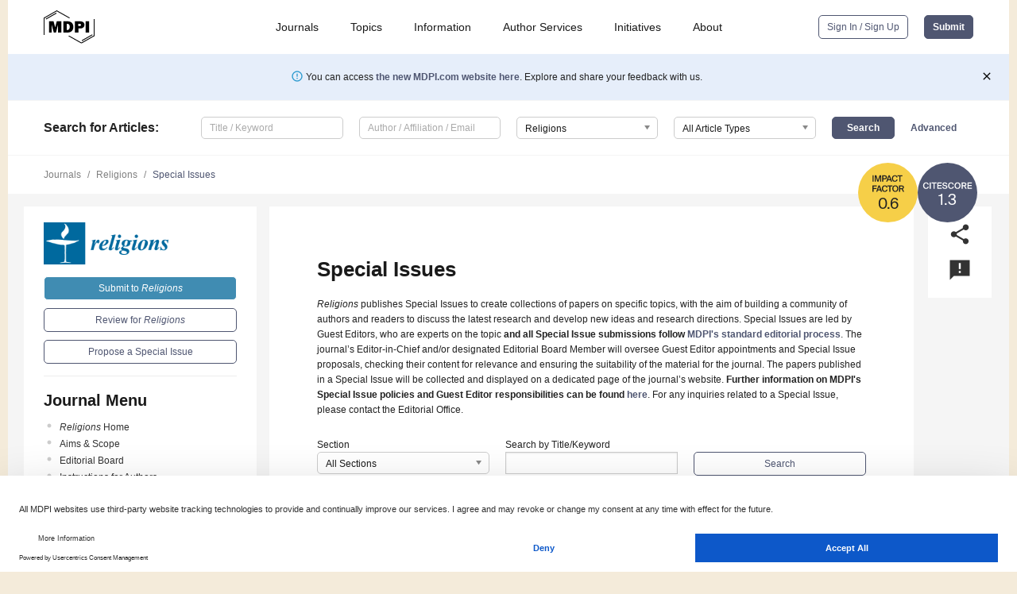

--- FILE ---
content_type: text/html; charset=UTF-8
request_url: https://www.mdpi.com/journal/religions/special_issues
body_size: 47603
content:


<!DOCTYPE html>
<html lang="en" xmlns:og="http://ogp.me/ns#" xmlns:fb="https://www.facebook.com/2008/fbml">
    <head>
        <meta charset="utf-8">
        <meta http-equiv="X-UA-Compatible" content="IE=edge,chrome=1">
        <meta content="mdpi" name="sso-service" />
                             <meta content="width=device-width, initial-scale=1.0" name="viewport" />        
                <title>Religions | Special Issues</title><link rel="stylesheet" href="https://pub.mdpi-res.com/assets/css/font-awesome.min.css?eb190a3a77e5e1ee?1768298454">
        <link rel="stylesheet" href="https://pub.mdpi-res.com/assets/css/jquery.multiselect.css?f56c135cbf4d1483?1768298454">
        <link rel="stylesheet" href="https://pub.mdpi-res.com/assets/css/chosen.min.css?d7ca5ca9441ef9e1?1768298454">

                    <link rel="stylesheet" href="https://pub.mdpi-res.com/assets/css/main2.css?811c15039ec4533e?1768298454">
        
                <link rel="mask-icon" href="https://pub.mdpi-res.com/img/mask-icon-128.svg?c1c7eca266cd7013?1768298454" color="#4f5671">
        <link rel="apple-touch-icon" sizes="180x180" href="https://pub.mdpi-res.com/icon/apple-touch-icon-180x180.png?1768298454">
        <link rel="apple-touch-icon" sizes="152x152" href="https://pub.mdpi-res.com/icon/apple-touch-icon-152x152.png?1768298454">
        <link rel="apple-touch-icon" sizes="144x144" href="https://pub.mdpi-res.com/icon/apple-touch-icon-144x144.png?1768298454">
        <link rel="apple-touch-icon" sizes="120x120" href="https://pub.mdpi-res.com/icon/apple-touch-icon-120x120.png?1768298454">
        <link rel="apple-touch-icon" sizes="114x114" href="https://pub.mdpi-res.com/icon/apple-touch-icon-114x114.png?1768298454">
        <link rel="apple-touch-icon" sizes="76x76"   href="https://pub.mdpi-res.com/icon/apple-touch-icon-76x76.png?1768298454">
        <link rel="apple-touch-icon" sizes="72x72"   href="https://pub.mdpi-res.com/icon/apple-touch-icon-72x72.png?1768298454">
        <link rel="apple-touch-icon" sizes="57x57"   href="https://pub.mdpi-res.com/icon/apple-touch-icon-57x57.png?1768298454">
        <link rel="apple-touch-icon"                 href="https://pub.mdpi-res.com/icon/apple-touch-icon-57x57.png?1768298454">
        <link rel="apple-touch-icon-precomposed"     href="https://pub.mdpi-res.com/icon/apple-touch-icon-57x57.png?1768298454">
                        <link rel="manifest" href="/manifest.json">
        <meta name="theme-color" content="#ffffff">
        <meta name="application-name" content="&nbsp;"/>

            <link rel="apple-touch-startup-image" href="https://pub.mdpi-res.com/img/journals/religions-logo-sq.png?68eb5120a54d5cf1">
    <link rel="apple-touch-icon" href="https://pub.mdpi-res.com/img/journals/religions-logo-sq.png?68eb5120a54d5cf1">
    <meta name="msapplication-TileImage" content="https://pub.mdpi-res.com/img/journals/religions-logo-sq.png?68eb5120a54d5cf1">

                    <link rel="icon" type="image/png" sizes="32x32" href="https://pub.mdpi-res.com/img/journals/religions-logo-sq.png?68eb5120a54d5cf1">
    <link rel="icon" type="image/png" sizes="96x96" href="https://pub.mdpi-res.com/img/journals/religions-logo-sq.png?68eb5120a54d5cf1">
    <link rel="icon" type="image/png" sizes="16x16" href="https://pub.mdpi-res.com/img/journals/religions-logo-sq.png?68eb5120a54d5cf1">
    <link rel="icon" type="image/png" sizes="192x192" href="https://pub.mdpi-res.com/img/journals/religions-logo-sq.png?68eb5120a54d5cf1">
    <meta name="title" content="Religions">
    <meta name="description" content="Religions, an international, peer-reviewed Open Access journal." />
    <link rel="image_src" href="https://pub.mdpi-res.com/img/journals/religions-logo.png?68eb5120a54d5cf1" />

    <meta property="og:title" content="Religions" />
    <meta property="og:type" content="website" />
    <meta property="og:url" content="https://www.mdpi.com/journal/religions/special_issues" />
    <meta property="og:description" content="Religions, an international, peer-reviewed Open Access journal." />

            <meta property="og:image" content="https://pub.mdpi-res.com/img/journals/religions-logo-social.png?68eb5120a54d5cf1" />
    
    <style>

h2, #abstract .related_suggestion_title {
    }

.batch_articles a {
    color: #000;
}

    a, .batch_articles .authors a, a:focus, a:hover, a:active, .batch_articles a:focus, .batch_articles a:hover, li.side-menu-li a {
            }

    span.label a {
        color: #fff;
    }

    #main-content a.title-link:hover,
    #main-content a.title-link:focus,
    #main-content div.generic-item a.title-link:hover,
    #main-content div.generic-item a.title-link:focus {
            }

    #main-content #middle-column .generic-item.article-item a.title-link:hover,
    #main-content #middle-column .generic-item.article-item a.title-link:focus {
            }

    .art-authors a.toEncode {
        color: #333;
        font-weight: 700;
    }

    #main-content #middle-column ul li::before {
            }

    .accordion-navigation.active a.accordion__title,
    .accordion-navigation.active a.accordion__title::after {
            }

    .accordion-navigation li:hover::before,
    .accordion-navigation li:hover a,
    .accordion-navigation li:focus a {
            }

    .relative-size-container .relative-size-image .relative-size {
            }

    .middle-column__help__fixed a:hover i,
            }

    input[type="checkbox"]:checked:after {
            }

    input[type="checkbox"]:not(:disabled):hover:before {
            }

    #main-content .bolded-text {
            }


#main-content .hypothesis-count-container {
    }

#main-content .hypothesis-count-container:before {
    }

.full-size-menu ul li.menu-item .dropdown-wrapper {
    }

.full-size-menu ul li.menu-item > a.open::after {
    }

#title-story .title-story-orbit .orbit-caption {
    #background: url('/img/design/000000_background.png') !important;
    background: url('/img/design/ffffff_background.png') !important;
    color: rgb(51, 51, 51) !important;
}

#main-content .content__container__orbit {
    background-color: #000 !important;
}

#main-content .content__container__journal {
        color: #fff;
}

.html-article-menu .row span {
    }

.html-article-menu .row span.active {
    }

.accordion-navigation__journal .side-menu-li.active::before,
.accordion-navigation__journal .side-menu-li.active a {
    color: rgba(0,102,153,0.75) !important;
    font-weight: 700;
}

.accordion-navigation__journal .side-menu-li:hover::before ,
.accordion-navigation__journal .side-menu-li:hover a {
    color: rgba(0,102,153,0.75) !important;
    }

.side-menu-ul li.active a, .side-menu-ul li.active, .side-menu-ul li.active::before {
    color: rgba(0,102,153,0.75) !important;
}

.side-menu-ul li.active a {
    }

.result-selected, .active-result.highlighted, .active-result:hover,
.result-selected, .active-result.highlighted, .active-result:focus {
        }

.search-container.search-container__default-scheme {
    }

nav.tab-bar .open-small-search.active:after {
    }

.search-container.search-container__default-scheme .custom-accordion-for-small-screen-link::after {
    color: #fff;
}

@media only screen and (max-width: 50em) {
    #main-content .content__container.journal-info {
        color: #fff;
            }

    #main-content .content__container.journal-info a {
        color: #fff;
    }
} 

.button.button--color {
        }

.button.button--color:hover,
.button.button--color:focus {
            }

.button.button--color-journal {
    position: relative;
    background-color: rgba(0,102,153,0.75);
    border-color: #fff;
    color: #fff !important;
}

.button.button--color-journal:hover::before {
    content: '';
    position: absolute;
    top: 0;
    left: 0;
    height: 100%;
    width: 100%;
    background-color: #ffffff;
    opacity: 0.2;
}

.button.button--color-journal:visited,
.button.button--color-journal:hover,
.button.button--color-journal:focus {
    background-color: rgba(0,102,153,0.75);
    border-color: #fff;
    color: #fff !important;
}

.button.button--color path {
    }

.button.button--color:hover path {
    fill: #fff;
}

#main-content #search-refinements .ui-slider-horizontal .ui-slider-range {
    }

.breadcrumb__element:last-of-type a {
    }

#main-header {
    }

#full-size-menu .top-bar, #full-size-menu li.menu-item span.user-email {
    }

.top-bar-section li:not(.has-form) a:not(.button) {
    }

#full-size-menu li.menu-item .dropdown-wrapper li a:hover {
    }

#full-size-menu li.menu-item a:hover, #full-size-menu li.menu.item a:focus, nav.tab-bar a:hover {
    }
#full-size-menu li.menu.item a:active, #full-size-menu li.menu.item a.active {
    }

#full-size-menu li.menu-item a.open-mega-menu.active, #full-size-menu li.menu-item div.mega-menu, a.open-mega-menu.active {
        }

#full-size-menu li.menu-item div.mega-menu li, #full-size-menu li.menu-item div.mega-menu a {
            border-color: #9a9a9a;
}

div.type-section h2 {
                font-size: 20px;
    line-height: 26px;
    font-weight: 300;
}

div.type-section h3 {
    margin-left: 15px;
    margin-bottom: 0px;
    font-weight: 300;
}

.journal-tabs .tab-title.active a {
            }

</style>
                            <link rel="alternate" type="application/rss+xml" title="MDPI Publishing - Latest articles" href="https://www.mdpi.com/rss">
        
    <link rel="alternate" type="application/rss+xml" title="MDPI Publishing - Religions - Latest Articles" href="/rss/journal/religions">
        
        <meta name="google-site-verification" content="PxTlsg7z2S00aHroktQd57fxygEjMiNHydKn3txhvwY">
        <meta name="facebook-domain-verification" content="mcoq8dtq6sb2hf7z29j8w515jjoof7" />

                <script id="usercentrics-cmp" src="https://web.cmp.usercentrics.eu/ui/loader.js" data-ruleset-id="PbAnaGk92sB5Cc" async></script>
        
        <!--[if lt IE 9]>
            <script>var browserIe8 = true;</script>
            <link rel="stylesheet" href="https://pub.mdpi-res.com/assets/css/ie8foundationfix.css?50273beac949cbf0?1768298454">
            <script src="//html5shiv.googlecode.com/svn/trunk/html5.js"></script>
            <script src="//cdnjs.cloudflare.com/ajax/libs/html5shiv/3.6.2/html5shiv.js"></script>
            <script src="//s3.amazonaws.com/nwapi/nwmatcher/nwmatcher-1.2.5-min.js"></script>
            <script src="//html5base.googlecode.com/svn-history/r38/trunk/js/selectivizr-1.0.3b.js"></script>
            <script src="//cdnjs.cloudflare.com/ajax/libs/respond.js/1.1.0/respond.min.js"></script>
            <script src="https://pub.mdpi-res.com/assets/js/ie8/ie8patch.js?9e1d3c689a0471df?1768298454"></script>
            <script src="https://pub.mdpi-res.com/assets/js/ie8/rem.min.js?94b62787dcd6d2f2?1768298454"></script>            
                                                        <![endif]-->

                    <script>
                window.dataLayer = window.dataLayer || [];
                function gtag() { dataLayer.push(arguments); }
                gtag('consent', 'default', {
                    'ad_user_data': 'denied',
                    'ad_personalization': 'denied',
                    'ad_storage': 'denied',
                    'analytics_storage': 'denied',
                    'wait_for_update': 500,
                });
                dataLayer.push({'gtm.start': new Date().getTime(), 'event': 'gtm.js'});

                            </script>

            <script>
                (function(w,d,s,l,i){w[l]=w[l]||[];w[l].push({'gtm.start':
                new Date().getTime(),event:'gtm.js'});var f=d.getElementsByTagName(s)[0],
                j=d.createElement(s),dl=l!='dataLayer'?'&l='+l:'';j.async=true;j.src=
                'https://www.googletagmanager.com/gtm.js?id='+i+dl;f.parentNode.insertBefore(j,f);
                })(window,document,'script','dataLayer','GTM-WPK7SW5');
            </script>

                        
                              <script>!function(e){var n="https://s.go-mpulse.net/boomerang/";if("True"=="True")e.BOOMR_config=e.BOOMR_config||{},e.BOOMR_config.PageParams=e.BOOMR_config.PageParams||{},e.BOOMR_config.PageParams.pci=!0,n="https://s2.go-mpulse.net/boomerang/";if(window.BOOMR_API_key="4MGA4-E5JH8-79LAG-STF7X-79Z92",function(){function e(){if(!o){var e=document.createElement("script");e.id="boomr-scr-as",e.src=window.BOOMR.url,e.async=!0,i.parentNode.appendChild(e),o=!0}}function t(e){o=!0;var n,t,a,r,d=document,O=window;if(window.BOOMR.snippetMethod=e?"if":"i",t=function(e,n){var t=d.createElement("script");t.id=n||"boomr-if-as",t.src=window.BOOMR.url,BOOMR_lstart=(new Date).getTime(),e=e||d.body,e.appendChild(t)},!window.addEventListener&&window.attachEvent&&navigator.userAgent.match(/MSIE [67]\./))return window.BOOMR.snippetMethod="s",void t(i.parentNode,"boomr-async");a=document.createElement("IFRAME"),a.src="about:blank",a.title="",a.role="presentation",a.loading="eager",r=(a.frameElement||a).style,r.width=0,r.height=0,r.border=0,r.display="none",i.parentNode.appendChild(a);try{O=a.contentWindow,d=O.document.open()}catch(_){n=document.domain,a.src="javascript:var d=document.open();d.domain='"+n+"';void(0);",O=a.contentWindow,d=O.document.open()}if(n)d._boomrl=function(){this.domain=n,t()},d.write("<bo"+"dy onload='document._boomrl();'>");else if(O._boomrl=function(){t()},O.addEventListener)O.addEventListener("load",O._boomrl,!1);else if(O.attachEvent)O.attachEvent("onload",O._boomrl);d.close()}function a(e){window.BOOMR_onload=e&&e.timeStamp||(new Date).getTime()}if(!window.BOOMR||!window.BOOMR.version&&!window.BOOMR.snippetExecuted){window.BOOMR=window.BOOMR||{},window.BOOMR.snippetStart=(new Date).getTime(),window.BOOMR.snippetExecuted=!0,window.BOOMR.snippetVersion=12,window.BOOMR.url=n+"4MGA4-E5JH8-79LAG-STF7X-79Z92";var i=document.currentScript||document.getElementsByTagName("script")[0],o=!1,r=document.createElement("link");if(r.relList&&"function"==typeof r.relList.supports&&r.relList.supports("preload")&&"as"in r)window.BOOMR.snippetMethod="p",r.href=window.BOOMR.url,r.rel="preload",r.as="script",r.addEventListener("load",e),r.addEventListener("error",function(){t(!0)}),setTimeout(function(){if(!o)t(!0)},3e3),BOOMR_lstart=(new Date).getTime(),i.parentNode.appendChild(r);else t(!1);if(window.addEventListener)window.addEventListener("load",a,!1);else if(window.attachEvent)window.attachEvent("onload",a)}}(),"".length>0)if(e&&"performance"in e&&e.performance&&"function"==typeof e.performance.setResourceTimingBufferSize)e.performance.setResourceTimingBufferSize();!function(){if(BOOMR=e.BOOMR||{},BOOMR.plugins=BOOMR.plugins||{},!BOOMR.plugins.AK){var n=""=="true"?1:0,t="",a="aoiamiyxibybg2lhot7q-f-703bb6ade-clientnsv4-s.akamaihd.net",i="false"=="true"?2:1,o={"ak.v":"39","ak.cp":"1774948","ak.ai":parseInt("1155516",10),"ak.ol":"0","ak.cr":8,"ak.ipv":4,"ak.proto":"h2","ak.rid":"6348e6bf","ak.r":42170,"ak.a2":n,"ak.m":"dscb","ak.n":"essl","ak.bpcip":"3.144.6.0","ak.cport":40522,"ak.gh":"23.52.43.19","ak.quicv":"","ak.tlsv":"tls1.3","ak.0rtt":"","ak.0rtt.ed":"","ak.csrc":"-","ak.acc":"","ak.t":"1768387839","ak.ak":"hOBiQwZUYzCg5VSAfCLimQ==h4+jeWtBiB0c7C1tKRQK5/GrJ8+fCTOD++g0CunpsMR1WXOFPa2FDpWxHKq7ZF7cV4uO2oC3E8XeDMaNM4iBnJUDl/liRK8JoWbv1esoxtanPqiQpRssnsOKvLLBSkqXTZyR0WT805b8NGl/vs76lwa8AnArScE2pLluYTYj8S0PCAemudFhElNdrjuGoe9dHQm5X7EunDyhFw7v++DfLSXEk6FggQT104u7yRu5XMY6BpdWtAD+wRIqK8aSG7E7IlMIvMaTSQFLqAi1PDzyvq3niEJjk+OKQGhVQVuYoNaGo0JkiTOH1TJnANt44hz2tcYtWC0YAaG63tw5/GRTCtOZ9vrqMVKfCwyKd0b4h7DGpSBtL4Sb3Xx5jMywdnmnkbc1R+9+PTERm943hbvUB9xYf2FcFH5IJlXqfZzQFqg=","ak.pv":"21","ak.dpoabenc":"","ak.tf":i};if(""!==t)o["ak.ruds"]=t;var r={i:!1,av:function(n){var t="http.initiator";if(n&&(!n[t]||"spa_hard"===n[t]))o["ak.feo"]=void 0!==e.aFeoApplied?1:0,BOOMR.addVar(o)},rv:function(){var e=["ak.bpcip","ak.cport","ak.cr","ak.csrc","ak.gh","ak.ipv","ak.m","ak.n","ak.ol","ak.proto","ak.quicv","ak.tlsv","ak.0rtt","ak.0rtt.ed","ak.r","ak.acc","ak.t","ak.tf"];BOOMR.removeVar(e)}};BOOMR.plugins.AK={akVars:o,akDNSPreFetchDomain:a,init:function(){if(!r.i){var e=BOOMR.subscribe;e("before_beacon",r.av,null,null),e("onbeacon",r.rv,null,null),r.i=!0}return this},is_complete:function(){return!0}}}}()}(window);</script></head>

    <body>
         
            
                    
<div id="menuModal" class="reveal-modal reveal-modal-new reveal-modal-menu" aria-hidden="true" data-reveal role="dialog">
    <div class="menu-container">
        <div class="UI_NavMenu">
            


<div class="content__container " >
    <div class="custom-accordion-for-small-screen-link " >
                            <h2>Journals</h2>
                    </div>

    <div class="target-item custom-accordion-for-small-screen-content show-for-medium-up">
                            <div class="menu-container__links">
                        <div style="width: 100%; float: left;">
                            <a href="/about/journals">Active Journals</a>
                            <a href="/about/journalfinder">Find a Journal</a>
                            <a href="/about/journals/proposal">Journal Proposal</a>
                            <a href="/about/proceedings">Proceedings Series</a>
                        </div>
                    </div>
                    </div>
</div>

            <a href="/topics">
                <h2>Topics</h2>
            </a>

            


<div class="content__container " >
    <div class="custom-accordion-for-small-screen-link " >
                            <h2>Information</h2>
                    </div>

    <div class="target-item custom-accordion-for-small-screen-content show-for-medium-up">
                            <div class="menu-container__links">
                        <div style="width: 100%; max-width: 200px; float: left;">
                            <a href="/authors">For Authors</a>
                            <a href="/reviewers">For Reviewers</a>
                            <a href="/editors">For Editors</a>
                            <a href="/librarians">For Librarians</a>
                            <a href="/publishing_services">For Publishers</a>
                            <a href="/societies">For Societies</a>
                            <a href="/conference_organizers">For Conference Organizers</a>
                        </div>
                        <div style="width: 100%; max-width: 250px; float: left;">
                            <a href="/openaccess">Open Access Policy</a>
                            <a href="/ioap">Institutional Open Access Program</a>
                            <a href="/special_issues_guidelines">Special Issues Guidelines</a>
                            <a href="/editorial_process">Editorial Process</a>
                            <a href="/ethics">Research and Publication Ethics</a>
                            <a href="/apc">Article Processing Charges</a>
                            <a href="/awards">Awards</a>
                            <a href="/testimonials">Testimonials</a>
                        </div>
                    </div>
                    </div>
</div>

            <a href="/authors/english">
                <h2>Author Services</h2>
            </a>

            


<div class="content__container " >
    <div class="custom-accordion-for-small-screen-link " >
                            <h2>Initiatives</h2>
                    </div>

    <div class="target-item custom-accordion-for-small-screen-content show-for-medium-up">
                            <div class="menu-container__links">
                        <div style="width: 100%; float: left;">
                            <a href="https://sciforum.net" target="_blank" rel="noopener noreferrer">Sciforum</a>
                            <a href="https://www.mdpi.com/books" target="_blank" rel="noopener noreferrer">MDPI Books</a>
                            <a href="https://www.preprints.org" target="_blank" rel="noopener noreferrer">Preprints.org</a>
                            <a href="https://www.scilit.com" target="_blank" rel="noopener noreferrer">Scilit</a>
                            <a href="https://sciprofiles.com" target="_blank" rel="noopener noreferrer">SciProfiles</a>
                            <a href="https://encyclopedia.pub" target="_blank" rel="noopener noreferrer">Encyclopedia</a>
                            <a href="https://jams.pub" target="_blank" rel="noopener noreferrer">JAMS</a>
                            <a href="/about/proceedings">Proceedings Series</a>
                        </div>
                    </div>
                    </div>
</div>

            


<div class="content__container " >
    <div class="custom-accordion-for-small-screen-link " >
                            <h2>About</h2>
                    </div>

    <div class="target-item custom-accordion-for-small-screen-content show-for-medium-up">
                            <div class="menu-container__links">
                        <div style="width: 100%; float: left;">
                            <a href="/about">Overview</a>
                            <a href="/about/contact">Contact</a>
                            <a href="https://careers.mdpi.com" target="_blank" rel="noopener noreferrer">Careers</a>
                            <a href="/about/announcements">News</a>
                            <a href="/about/press">Press</a>
                            <a href="http://blog.mdpi.com/" target="_blank" rel="noopener noreferrer">Blog</a>
                        </div>
                    </div>
                    </div>
</div>
        </div>

        <div class="menu-container__buttons">
                            <a class="button UA_SignInUpButton" href="/user/login">Sign In / Sign Up</a>
                    </div>
    </div>
</div>

                
<div id="captchaModal" class="reveal-modal reveal-modal-new reveal-modal-new--small" data-reveal aria-label="Captcha" aria-hidden="true" role="dialog"></div>
        
<div id="actionDisabledModal" class="reveal-modal" data-reveal aria-labelledby="actionDisableModalTitle" aria-hidden="true" role="dialog" style="width: 300px;">
    <h2 id="actionDisableModalTitle">Notice</h2>
    <form action="/email/captcha" method="post" id="emailCaptchaForm">
        <div class="row">
            <div id="js-action-disabled-modal-text" class="small-12 columns">
            </div>
            
            <div id="js-action-disabled-modal-submit" class="small-12 columns" style="margin-top: 10px; display: none;">
                You can make submissions to other journals 
                <a href="https://susy.mdpi.com/user/manuscripts/upload">here</a>.
            </div>
        </div>
    </form>
    <a class="close-reveal-modal" aria-label="Close">
        <i class="material-icons">clear</i>
    </a>
</div>
        
<div id="rssNotificationModal" class="reveal-modal reveal-modal-new" data-reveal aria-labelledby="rssNotificationModalTitle" aria-hidden="true" role="dialog">
    <div class="row">
        <div class="small-12 columns">
            <h2 id="rssNotificationModalTitle">Notice</h2>
            <p>
                You are accessing a machine-readable page. In order to be human-readable, please install an RSS reader.
            </p>
        </div>
    </div>
    <div class="row">
        <div class="small-12 columns">
            <a class="button button--color js-rss-notification-confirm">Continue</a>
            <a class="button button--grey" onclick="$(this).closest('.reveal-modal').find('.close-reveal-modal').click(); return false;">Cancel</a>
        </div>
    </div>
    <a class="close-reveal-modal" aria-label="Close">
        <i class="material-icons">clear</i>
    </a>
</div>
        
<div id="drop-article-label-openaccess" class="f-dropdown medium" data-dropdown-content aria-hidden="true" tabindex="-1">
    <p>
        All articles published by MDPI are made immediately available worldwide under an open access license. No special 
        permission is required to reuse all or part of the article published by MDPI, including figures and tables. For 
        articles published under an open access Creative Common CC BY license, any part of the article may be reused without 
        permission provided that the original article is clearly cited. For more information, please refer to
        <a href="https://www.mdpi.com/openaccess">https://www.mdpi.com/openaccess</a>.
    </p>
</div>

<div id="drop-article-label-feature" class="f-dropdown medium" data-dropdown-content aria-hidden="true" tabindex="-1">
    <p>
        Feature papers represent the most advanced research with significant potential for high impact in the field. A Feature 
        Paper should be a substantial original Article that involves several techniques or approaches, provides an outlook for 
        future research directions and describes possible research applications.
    </p>

    <p>
        Feature papers are submitted upon individual invitation or recommendation by the scientific editors and must receive 
        positive feedback from the reviewers.
    </p>
</div>

<div id="drop-article-label-choice" class="f-dropdown medium" data-dropdown-content aria-hidden="true" tabindex="-1">
    <p>
        Editor’s Choice articles are based on recommendations by the scientific editors of MDPI journals from around the world. 
        Editors select a small number of articles recently published in the journal that they believe will be particularly 
        interesting to readers, or important in the respective research area. The aim is to provide a snapshot of some of the 
        most exciting work published in the various research areas of the journal.

        <div style="margin-top: -10px;">
            <div id="drop-article-label-choice-journal-link" style="display: none; margin-top: -10px; padding-top: 10px;">
            </div>
        </div>
    </p>
</div>

<div id="drop-article-label-resubmission" class="f-dropdown medium" data-dropdown-content aria-hidden="true" tabindex="-1">
    <p>
        Original Submission Date Received: <span id="drop-article-label-resubmission-date"></span>.
    </p>
</div>

                <div id="container">
                        
                <noscript>
                    <div id="no-javascript">
                        You seem to have javascript disabled. Please note that many of the page functionalities won't work as expected without javascript enabled.
                    </div>
                </noscript>

                <div class="fixed">
                    <nav class="tab-bar show-for-medium-down">
                        <div class="row full-width collapse">
                            <div class="medium-3 small-4 columns">
                                <a href="/">
                                    <img class="full-size-menu__mdpi-logo" src="https://pub.mdpi-res.com/img/design/mdpi-pub-logo-black-small1.svg?da3a8dcae975a41c?1768298454" style="width: 64px;" title="MDPI Open Access Journals">
                                </a>
                            </div>
                            <div class="medium-3 small-4 columns right-aligned">
                                <div class="show-for-medium-down">
                                    <a href="#" style="display: none;">
                                        <i class="material-icons" onclick="$('#menuModal').foundation('reveal', 'close'); return false;">clear</i>
                                    </a>

                                    <a class="js-toggle-desktop-layout-link" title="Toggle desktop layout" style="display: none;" href="/toggle_desktop_layout_cookie">
                                        <i class="material-icons">zoom_out_map</i>
                                    </a>

                                                                            <a href="#" class="js-open-small-search open-small-search">
                                            <i class="material-icons show-for-small only">search</i>
                                        </a>
                                    
                                    <a title="MDPI main page" class="js-open-menu" data-reveal-id="menuModal" href="#">
                                        <i class="material-icons">menu</i>
                                    </a>
                                </div>
                            </div>
                        </div>
                    </nav>                       	
                </div>
                
                <section class="main-section">
                    <header>
                        <div class="full-size-menu show-for-large-up">
                             
                                <div class="row full-width">
                                                                        <div class="large-1 columns">
                                        <a href="/">
                                            <img class="full-size-menu__mdpi-logo" src="https://pub.mdpi-res.com/img/design/mdpi-pub-logo-black-small1.svg?da3a8dcae975a41c?1768298454" title="MDPI Open Access Journals">
                                        </a>
                                    </div>

                                                                        <div class="large-8 columns text-right UI_NavMenu">
                                        <ul>
                                            <li class="menu-item"> 
                                                <a href="/about/journals" data-dropdown="journals-dropdown" aria-controls="journals-dropdown" aria-expanded="false" data-options="is_hover: true; hover_timeout: 200">Journals</a>

                                                <ul id="journals-dropdown" class="f-dropdown dropdown-wrapper dropdown-wrapper__small" data-dropdown-content aria-hidden="true" tabindex="-1">
                                                    <li>
                                                        <div class="row">
                                                            <div class="small-12 columns">
                                                                <ul>
                                                                    <li>
                                                                        <a href="/about/journals">
                                                                            Active Journals
                                                                        </a>
                                                                    </li>
                                                                    <li>
                                                                        <a href="/about/journalfinder">
                                                                            Find a Journal
                                                                        </a>
                                                                    </li>
                                                                    <li>
                                                                        <a href="/about/journals/proposal">
                                                                            Journal Proposal
                                                                        </a>
                                                                    </li>
                                                                    <li>
                                                                        <a href="/about/proceedings">
                                                                            Proceedings Series
                                                                        </a>
                                                                    </li>
                                                                </ul>
                                                            </div>
                                                        </div>
                                                    </li>
                                                </ul>
                                            </li>

                                            <li class="menu-item"> 
                                                <a href="/topics">Topics</a>
                                            </li>

                                            <li class="menu-item"> 
                                                <a href="/authors" data-dropdown="information-dropdown" aria-controls="information-dropdown" aria-expanded="false" data-options="is_hover:true; hover_timeout:200">Information</a>

                                                <ul id="information-dropdown" class="f-dropdown dropdown-wrapper" data-dropdown-content aria-hidden="true" tabindex="-1">
                                                    <li>
                                                        <div class="row">
                                                            <div class="small-5 columns right-border">
                                                                <ul>
                                                                    <li>
                                                                        <a href="/authors">For Authors</a>
                                                                    </li>
                                                                    <li>
                                                                        <a href="/reviewers">For Reviewers</a>
                                                                    </li>
                                                                    <li>
                                                                        <a href="/editors">For Editors</a>
                                                                    </li>
                                                                    <li>
                                                                        <a href="/librarians">For Librarians</a>
                                                                    </li>
                                                                    <li>
                                                                        <a href="/publishing_services">For Publishers</a>
                                                                    </li>
                                                                    <li>
                                                                        <a href="/societies">For Societies</a>
                                                                    </li>
                                                                    <li>
                                                                        <a href="/conference_organizers">For Conference Organizers</a>
                                                                    </li>
                                                                </ul>
                                                            </div>

                                                            <div class="small-7 columns">
                                                                <ul>
                                                                    <li>
                                                                        <a href="/openaccess">Open Access Policy</a>
                                                                    </li>
                                                                    <li>
                                                                        <a href="/ioap">Institutional Open Access Program</a>
                                                                    </li>
                                                                    <li>
                                                                        <a href="/special_issues_guidelines">Special Issues Guidelines</a>
                                                                    </li>
                                                                    <li>
                                                                        <a href="/editorial_process">Editorial Process</a>
                                                                    </li>
                                                                    <li>
                                                                        <a href="/ethics">Research and Publication Ethics</a>
                                                                    </li>
                                                                    <li>
                                                                        <a href="/apc">Article Processing Charges</a>
                                                                    </li>
                                                                    <li>
                                                                        <a href="/awards">Awards</a>
                                                                    </li>
                                                                    <li>
                                                                        <a href="/testimonials">Testimonials</a>
                                                                    </li>
                                                                </ul>
                                                            </div>
                                                        </div>
                                                    </li>
                                                </ul>
                                            </li>

                                            <li class="menu-item">
                                                <a href="/authors/english">Author Services</a>
                                            </li>

                                            <li class="menu-item"> 
                                                <a href="/about/initiatives" data-dropdown="initiatives-dropdown" aria-controls="initiatives-dropdown" aria-expanded="false" data-options="is_hover: true; hover_timeout: 200">Initiatives</a>

                                                <ul id="initiatives-dropdown" class="f-dropdown dropdown-wrapper dropdown-wrapper__small" data-dropdown-content aria-hidden="true" tabindex="-1">
                                                    <li>
                                                        <div class="row">
                                                            <div class="small-12 columns">
                                                                <ul>
                                                                    <li>
                                                                        <a href="https://sciforum.net" target="_blank" rel="noopener noreferrer">
                                                                                                                                                        Sciforum
                                                                        </a>
                                                                    </li>
                                                                    <li>
                                                                        <a href="https://www.mdpi.com/books" target="_blank" rel="noopener noreferrer">
                                                                                                                                                        MDPI Books
                                                                        </a>
                                                                    </li>
                                                                    <li>
                                                                        <a href="https://www.preprints.org" target="_blank" rel="noopener noreferrer">
                                                                                                                                                        Preprints.org
                                                                        </a>
                                                                    </li>
                                                                    <li>
                                                                        <a href="https://www.scilit.com" target="_blank" rel="noopener noreferrer">
                                                                                                                                                        Scilit
                                                                        </a>
                                                                    </li>
                                                                    <li>
                                                                        <a href="https://sciprofiles.com" target="_blank" rel="noopener noreferrer">
                                                                            SciProfiles
                                                                        </a>
                                                                    </li>
                                                                    <li>
                                                                        <a href="https://encyclopedia.pub" target="_blank" rel="noopener noreferrer">
                                                                                                                                                        Encyclopedia
                                                                        </a>
                                                                    </li>
                                                                    <li>
                                                                        <a href="https://jams.pub" target="_blank" rel="noopener noreferrer">
                                                                            JAMS
                                                                        </a>
                                                                    </li>
                                                                    <li>
                                                                        <a href="/about/proceedings">
                                                                            Proceedings Series
                                                                        </a>
                                                                    </li>
                                                                </ul>
                                                            </div>
                                                        </div>
                                                    </li>
                                                </ul>
                                            </li>

                                            <li class="menu-item"> 
                                                <a href="/about" data-dropdown="about-dropdown" aria-controls="about-dropdown" aria-expanded="false" data-options="is_hover: true; hover_timeout: 200">About</a>

                                                <ul id="about-dropdown" class="f-dropdown dropdown-wrapper dropdown-wrapper__small" data-dropdown-content aria-hidden="true" tabindex="-1">
                                                    <li>
                                                        <div class="row">
                                                            <div class="small-12 columns">
                                                                <ul>
                                                                    <li>
                                                                        <a href="/about">
                                                                            Overview
                                                                        </a>
                                                                    </li>
                                                                    <li>
                                                                        <a href="/about/contact">
                                                                            Contact
                                                                        </a>
                                                                    </li>
                                                                    <li>
                                                                        <a href="https://careers.mdpi.com" target="_blank" rel="noopener noreferrer">
                                                                            Careers
                                                                        </a>
                                                                    </li>
                                                                    <li> 
                                                                        <a href="/about/announcements">
                                                                            News
                                                                        </a>
                                                                    </li>
                                                                    <li> 
                                                                        <a href="/about/press">
                                                                            Press
                                                                        </a>
                                                                    </li>
                                                                    <li>
                                                                        <a href="http://blog.mdpi.com/" target="_blank" rel="noopener noreferrer">
                                                                            Blog
                                                                        </a>
                                                                    </li>
                                                                </ul>
                                                            </div>
                                                        </div>
                                                    </li>
                                                </ul>
                                            </li>

                                                                                    </ul>
                                    </div>

                                    <div class="large-3 columns text-right full-size-menu__buttons">
                                        <div>
                                                                                            <a class="button button--default-inversed UA_SignInUpButton" href="/user/login">Sign In / Sign Up</a>
                                            
                                                <a class="button button--default js-journal-active-only-link js-journal-active-only-submit-link UC_NavSubmitButton" href="            https://susy.mdpi.com/user/manuscripts/upload?journal=religions
    " data-disabledmessage="new submissions are not possible.">Submit</a>
                                        </div>
                                    </div>
                                </div>
                            </div>

                            <div class="row full-width new-website-link-banner" style="padding: 20px 50px 20px 20px; background-color: #E6EEFA; position: relative; display: none;">
                                <div class="small-12 columns" style="padding: 0; margin: 0; text-align: center;">
                                    <i class="material-icons" style="font-size: 16px; color: #2C9ACF; position: relative; top: -2px;">error_outline</i>
                                    You can access <a href="https://www.mdpi.com/redirect/new_site">the new MDPI.com website here</a>. Explore and share your feedback with us.
                                    <a href="#" class="new-website-link-banner-close"><i class="material-icons" style="font-size: 16px; color: #000000; position: absolute; right: -30px; top: 0px;">close</i></a>
                                </div>
                            </div>

                                                            <div class="header-divider">&nbsp;</div>
                            
                                                            <div class="search-container hide-for-small-down row search-container__homepage-scheme">
                                                                                                                        
















<form id="basic_search" style="background-color: inherit !important;" class="large-12 medium-12 columns " action="/search" method="get">

    <div class="row search-container__main-elements">
            
            <div class="large-2 medium-2 small-12 columns text-right1 small-only-text-left">
        <div class="show-for-medium-up">
            <div class="search-input-label">&nbsp;</div>
        </div>
            <span class="search-container__title">Search<span class="hide-for-medium"> for Articles</span><span class="hide-for-small">:</span></span>
    
    </div>


        <div class="custom-accordion-for-small-screen-content">
                
                <div class="large-2 medium-2 small-6 columns ">
        <div class="">
            <div class="search-input-label">Title / Keyword</div>
        </div>
                <input type="text" placeholder="Title / Keyword" id="q" tabindex="1" name="q" value="" />
    
    </div>


                
                <div class="large-2 medium-2 small-6 columns ">
        <div class="">
            <div class="search-input-label">Author / Affiliation / Email</div>
        </div>
                <input type="text" id="authors" placeholder="Author / Affiliation / Email" tabindex="2" name="authors" value="" />
    
    </div>


                
                <div class="large-2 medium-2 small-6 columns ">
        <div class="">
            <div class="search-input-label">Journal</div>
        </div>
                <select id="journal" tabindex="3" name="journal" class="chosen-select">
            <option value="">All Journals</option>
             
                        <option value="accountaudit" >
                                    Accounting and Auditing
                            </option>
             
                        <option value="acoustics" >
                                    Acoustics
                            </option>
             
                        <option value="amh" >
                                    Acta Microbiologica Hellenica (AMH)
                            </option>
             
                        <option value="actuators" >
                                    Actuators
                            </option>
             
                        <option value="adhesives" >
                                    Adhesives
                            </option>
             
                        <option value="admsci" >
                                    Administrative Sciences
                            </option>
             
                        <option value="adolescents" >
                                    Adolescents
                            </option>
             
                        <option value="arm" >
                                    Advances in Respiratory Medicine (ARM)
                            </option>
             
                        <option value="aerobiology" >
                                    Aerobiology
                            </option>
             
                        <option value="aerospace" >
                                    Aerospace
                            </option>
             
                        <option value="agriculture" >
                                    Agriculture
                            </option>
             
                        <option value="agriengineering" >
                                    AgriEngineering
                            </option>
             
                        <option value="agrochemicals" >
                                    Agrochemicals
                            </option>
             
                        <option value="agronomy" >
                                    Agronomy
                            </option>
             
                        <option value="ai" >
                                    AI
                            </option>
             
                        <option value="aichem" >
                                    AI Chemistry
                            </option>
             
                        <option value="aieng" >
                                    AI for Engineering
                            </option>
             
                        <option value="aieduc" >
                                    AI in Education
                            </option>
             
                        <option value="aimed" >
                                    AI in Medicine
                            </option>
             
                        <option value="aimater" >
                                    AI Materials
                            </option>
             
                        <option value="aisens" >
                                    AI Sensors
                            </option>
             
                        <option value="air" >
                                    Air
                            </option>
             
                        <option value="algorithms" >
                                    Algorithms
                            </option>
             
                        <option value="allergies" >
                                    Allergies
                            </option>
             
                        <option value="alloys" >
                                    Alloys
                            </option>
             
                        <option value="analog" >
                                    Analog
                            </option>
             
                        <option value="analytica" >
                                    Analytica
                            </option>
             
                        <option value="analytics" >
                                    Analytics
                            </option>
             
                        <option value="anatomia" >
                                    Anatomia
                            </option>
             
                        <option value="anesthres" >
                                    Anesthesia Research
                            </option>
             
                        <option value="animals" >
                                    Animals
                            </option>
             
                        <option value="antibiotics" >
                                    Antibiotics
                            </option>
             
                        <option value="antibodies" >
                                    Antibodies
                            </option>
             
                        <option value="antioxidants" >
                                    Antioxidants
                            </option>
             
                        <option value="applbiosci" >
                                    Applied Biosciences
                            </option>
             
                        <option value="applmech" >
                                    Applied Mechanics
                            </option>
             
                        <option value="applmicrobiol" >
                                    Applied Microbiology
                            </option>
             
                        <option value="applnano" >
                                    Applied Nano
                            </option>
             
                        <option value="applsci" >
                                    Applied Sciences
                            </option>
             
                        <option value="asi" >
                                    Applied System Innovation (ASI)
                            </option>
             
                        <option value="appliedchem" >
                                    AppliedChem
                            </option>
             
                        <option value="appliedmath" >
                                    AppliedMath
                            </option>
             
                        <option value="appliedphys" >
                                    AppliedPhys
                            </option>
             
                        <option value="aquacj" >
                                    Aquaculture Journal
                            </option>
             
                        <option value="architecture" >
                                    Architecture
                            </option>
             
                        <option value="arthropoda" >
                                    Arthropoda
                            </option>
             
                        <option value="arts" >
                                    Arts
                            </option>
             
                        <option value="astronautics" >
                                    Astronautics
                            </option>
             
                        <option value="astronomy" >
                                    Astronomy
                            </option>
             
                        <option value="atmosphere" >
                                    Atmosphere
                            </option>
             
                        <option value="atoms" >
                                    Atoms
                            </option>
             
                        <option value="audiolres" >
                                    Audiology Research
                            </option>
             
                        <option value="automation" >
                                    Automation
                            </option>
             
                        <option value="axioms" >
                                    Axioms
                            </option>
             
                        <option value="bacteria" >
                                    Bacteria
                            </option>
             
                        <option value="batteries" >
                                    Batteries
                            </option>
             
                        <option value="behavsci" >
                                    Behavioral Sciences
                            </option>
             
                        <option value="beverages" >
                                    Beverages
                            </option>
             
                        <option value="BDCC" >
                                    Big Data and Cognitive Computing (BDCC)
                            </option>
             
                        <option value="biochem" >
                                    BioChem
                            </option>
             
                        <option value="bioengineering" >
                                    Bioengineering
                            </option>
             
                        <option value="biologics" >
                                    Biologics
                            </option>
             
                        <option value="biology" >
                                    Biology
                            </option>
             
                        <option value="blsf" >
                                    Biology and Life Sciences Forum
                            </option>
             
                        <option value="biomass" >
                                    Biomass
                            </option>
             
                        <option value="biomechanics" >
                                    Biomechanics
                            </option>
             
                        <option value="biomed" >
                                    BioMed
                            </option>
             
                        <option value="biomedicines" >
                                    Biomedicines
                            </option>
             
                        <option value="biomedinformatics" >
                                    BioMedInformatics
                            </option>
             
                        <option value="biomimetics" >
                                    Biomimetics
                            </option>
             
                        <option value="biomolecules" >
                                    Biomolecules
                            </option>
             
                        <option value="biophysica" >
                                    Biophysica
                            </option>
             
                        <option value="bioresourbioprod" >
                                    Bioresources and Bioproducts
                            </option>
             
                        <option value="biosensors" >
                                    Biosensors
                            </option>
             
                        <option value="biosphere" >
                                    Biosphere
                            </option>
             
                        <option value="biotech" >
                                    BioTech
                            </option>
             
                        <option value="birds" >
                                    Birds
                            </option>
             
                        <option value="blockchains" >
                                    Blockchains
                            </option>
             
                        <option value="brainsci" >
                                    Brain Sciences
                            </option>
             
                        <option value="buildings" >
                                    Buildings
                            </option>
             
                        <option value="businesses" >
                                    Businesses
                            </option>
             
                        <option value="carbon" >
                                    C (Journal of Carbon Research)
                            </option>
             
                        <option value="cancers" >
                                    Cancers
                            </option>
             
                        <option value="cardiogenetics" >
                                    Cardiogenetics
                            </option>
             
                        <option value="cardiovascmed" >
                                    Cardiovascular Medicine
                            </option>
             
                        <option value="catalysts" >
                                    Catalysts
                            </option>
             
                        <option value="cells" >
                                    Cells
                            </option>
             
                        <option value="ceramics" >
                                    Ceramics
                            </option>
             
                        <option value="challenges" >
                                    Challenges
                            </option>
             
                        <option value="ChemEngineering" >
                                    ChemEngineering
                            </option>
             
                        <option value="chemistry" >
                                    Chemistry
                            </option>
             
                        <option value="chemproc" >
                                    Chemistry Proceedings
                            </option>
             
                        <option value="chemosensors" >
                                    Chemosensors
                            </option>
             
                        <option value="children" >
                                    Children
                            </option>
             
                        <option value="chips" >
                                    Chips
                            </option>
             
                        <option value="civileng" >
                                    CivilEng
                            </option>
             
                        <option value="cleantechnol" >
                                    Clean Technologies (Clean Technol.)
                            </option>
             
                        <option value="climate" >
                                    Climate
                            </option>
             
                        <option value="ctn" >
                                    Clinical and Translational Neuroscience (CTN)
                            </option>
             
                        <option value="clinbioenerg" >
                                    Clinical Bioenergetics
                            </option>
             
                        <option value="clinpract" >
                                    Clinics and Practice
                            </option>
             
                        <option value="clockssleep" >
                                    Clocks &amp; Sleep
                            </option>
             
                        <option value="coasts" >
                                    Coasts
                            </option>
             
                        <option value="coatings" >
                                    Coatings
                            </option>
             
                        <option value="colloids" >
                                    Colloids and Interfaces
                            </option>
             
                        <option value="colorants" >
                                    Colorants
                            </option>
             
                        <option value="commodities" >
                                    Commodities
                            </option>
             
                        <option value="complexities" >
                                    Complexities
                            </option>
             
                        <option value="complications" >
                                    Complications
                            </option>
             
                        <option value="compounds" >
                                    Compounds
                            </option>
             
                        <option value="computation" >
                                    Computation
                            </option>
             
                        <option value="csmf" >
                                    Computer Sciences &amp; Mathematics Forum
                            </option>
             
                        <option value="computers" >
                                    Computers
                            </option>
             
                        <option value="condensedmatter" >
                                    Condensed Matter
                            </option>
             
                        <option value="conservation" >
                                    Conservation
                            </option>
             
                        <option value="constrmater" >
                                    Construction Materials
                            </option>
             
                        <option value="cmd" >
                                    Corrosion and Materials Degradation (CMD)
                            </option>
             
                        <option value="cosmetics" >
                                    Cosmetics
                            </option>
             
                        <option value="covid" >
                                    COVID
                            </option>
             
                        <option value="cmtr" >
                                    Craniomaxillofacial Trauma &amp; Reconstruction (CMTR)
                            </option>
             
                        <option value="crops" >
                                    Crops
                            </option>
             
                        <option value="cryo" >
                                    Cryo
                            </option>
             
                        <option value="cryptography" >
                                    Cryptography
                            </option>
             
                        <option value="crystals" >
                                    Crystals
                            </option>
             
                        <option value="culture" >
                                    Culture
                            </option>
             
                        <option value="cimb" >
                                    Current Issues in Molecular Biology (CIMB)
                            </option>
             
                        <option value="curroncol" >
                                    Current Oncology
                            </option>
             
                        <option value="dairy" >
                                    Dairy
                            </option>
             
                        <option value="data" >
                                    Data
                            </option>
             
                        <option value="dentistry" >
                                    Dentistry Journal
                            </option>
             
                        <option value="dermato" >
                                    Dermato
                            </option>
             
                        <option value="dermatopathology" >
                                    Dermatopathology
                            </option>
             
                        <option value="designs" >
                                    Designs
                            </option>
             
                        <option value="diabetology" >
                                    Diabetology
                            </option>
             
                        <option value="diagnostics" >
                                    Diagnostics
                            </option>
             
                        <option value="dietetics" >
                                    Dietetics
                            </option>
             
                        <option value="digital" >
                                    Digital
                            </option>
             
                        <option value="disabilities" >
                                    Disabilities
                            </option>
             
                        <option value="diseases" >
                                    Diseases
                            </option>
             
                        <option value="diversity" >
                                    Diversity
                            </option>
             
                        <option value="dna" >
                                    DNA
                            </option>
             
                        <option value="drones" >
                                    Drones
                            </option>
             
                        <option value="ddc" >
                                    Drugs and Drug Candidates (DDC)
                            </option>
             
                        <option value="dynamics" >
                                    Dynamics
                            </option>
             
                        <option value="earth" >
                                    Earth
                            </option>
             
                        <option value="ecologies" >
                                    Ecologies
                            </option>
             
                        <option value="econometrics" >
                                    Econometrics
                            </option>
             
                        <option value="economies" >
                                    Economies
                            </option>
             
                        <option value="education" >
                                    Education Sciences
                            </option>
             
                        <option value="electricity" >
                                    Electricity
                            </option>
             
                        <option value="electrochem" >
                                    Electrochem
                            </option>
             
                        <option value="electronicmat" >
                                    Electronic Materials
                            </option>
             
                        <option value="electronics" >
                                    Electronics
                            </option>
             
                        <option value="ecm" >
                                    Emergency Care and Medicine
                            </option>
             
                        <option value="encyclopedia" >
                                    Encyclopedia
                            </option>
             
                        <option value="endocrines" >
                                    Endocrines
                            </option>
             
                        <option value="energies" >
                                    Energies
                            </option>
             
                        <option value="esa" >
                                    Energy Storage and Applications (ESA)
                            </option>
             
                        <option value="eng" >
                                    Eng
                            </option>
             
                        <option value="engproc" >
                                    Engineering Proceedings
                            </option>
             
                        <option value="edm" >
                                    Entropic and Disordered Matter (EDM)
                            </option>
             
                        <option value="entropy" >
                                    Entropy
                            </option>
             
                        <option value="eesp" >
                                    Environmental and Earth Sciences Proceedings
                            </option>
             
                        <option value="environments" >
                                    Environments
                            </option>
             
                        <option value="epidemiologia" >
                                    Epidemiologia
                            </option>
             
                        <option value="epigenomes" >
                                    Epigenomes
                            </option>
             
                        <option value="ebj" >
                                    European Burn Journal (EBJ)
                            </option>
             
                        <option value="ejihpe" >
                                    European Journal of Investigation in Health, Psychology and Education (EJIHPE)
                            </option>
             
                        <option value="famsci" >
                                    Family Sciences
                            </option>
             
                        <option value="fermentation" >
                                    Fermentation
                            </option>
             
                        <option value="fibers" >
                                    Fibers
                            </option>
             
                        <option value="fintech" >
                                    FinTech
                            </option>
             
                        <option value="fire" >
                                    Fire
                            </option>
             
                        <option value="fishes" >
                                    Fishes
                            </option>
             
                        <option value="fluids" >
                                    Fluids
                            </option>
             
                        <option value="foods" >
                                    Foods
                            </option>
             
                        <option value="forecasting" >
                                    Forecasting
                            </option>
             
                        <option value="forensicsci" >
                                    Forensic Sciences
                            </option>
             
                        <option value="forests" >
                                    Forests
                            </option>
             
                        <option value="fossstud" >
                                    Fossil Studies
                            </option>
             
                        <option value="foundations" >
                                    Foundations
                            </option>
             
                        <option value="fractalfract" >
                                    Fractal and Fractional (Fractal Fract)
                            </option>
             
                        <option value="fuels" >
                                    Fuels
                            </option>
             
                        <option value="future" >
                                    Future
                            </option>
             
                        <option value="futureinternet" >
                                    Future Internet
                            </option>
             
                        <option value="futurepharmacol" >
                                    Future Pharmacology
                            </option>
             
                        <option value="futuretransp" >
                                    Future Transportation
                            </option>
             
                        <option value="galaxies" >
                                    Galaxies
                            </option>
             
                        <option value="games" >
                                    Games
                            </option>
             
                        <option value="gases" >
                                    Gases
                            </option>
             
                        <option value="gastroent" >
                                    Gastroenterology Insights
                            </option>
             
                        <option value="gastrointestdisord" >
                                    Gastrointestinal Disorders
                            </option>
             
                        <option value="gastronomy" >
                                    Gastronomy
                            </option>
             
                        <option value="gels" >
                                    Gels
                            </option>
             
                        <option value="genealogy" >
                                    Genealogy
                            </option>
             
                        <option value="genes" >
                                    Genes
                            </option>
             
                        <option value="geographies" >
                                    Geographies
                            </option>
             
                        <option value="geohazards" >
                                    GeoHazards
                            </option>
             
                        <option value="geomatics" >
                                    Geomatics
                            </option>
             
                        <option value="geometry" >
                                    Geometry
                            </option>
             
                        <option value="geosciences" >
                                    Geosciences
                            </option>
             
                        <option value="geotechnics" >
                                    Geotechnics
                            </option>
             
                        <option value="geriatrics" >
                                    Geriatrics
                            </option>
             
                        <option value="germs" >
                                    Germs
                            </option>
             
                        <option value="glacies" >
                                    Glacies
                            </option>
             
                        <option value="gucdd" >
                                    Gout, Urate, and Crystal Deposition Disease (GUCDD)
                            </option>
             
                        <option value="grasses" >
                                    Grasses
                            </option>
             
                        <option value="greenhealth" >
                                    Green Health
                            </option>
             
                        <option value="hardware" >
                                    Hardware
                            </option>
             
                        <option value="healthcare" >
                                    Healthcare
                            </option>
             
                        <option value="hearts" >
                                    Hearts
                            </option>
             
                        <option value="hemato" >
                                    Hemato
                            </option>
             
                        <option value="hematolrep" >
                                    Hematology Reports
                            </option>
             
                        <option value="heritage" >
                                    Heritage
                            </option>
             
                        <option value="histories" >
                                    Histories
                            </option>
             
                        <option value="horticulturae" >
                                    Horticulturae
                            </option>
             
                        <option value="hospitals" >
                                    Hospitals
                            </option>
             
                        <option value="humanities" >
                                    Humanities
                            </option>
             
                        <option value="humans" >
                                    Humans
                            </option>
             
                        <option value="hydrobiology" >
                                    Hydrobiology
                            </option>
             
                        <option value="hydrogen" >
                                    Hydrogen
                            </option>
             
                        <option value="hydrology" >
                                    Hydrology
                            </option>
             
                        <option value="hydropower" >
                                    Hydropower
                            </option>
             
                        <option value="hygiene" >
                                    Hygiene
                            </option>
             
                        <option value="immuno" >
                                    Immuno
                            </option>
             
                        <option value="idr" >
                                    Infectious Disease Reports
                            </option>
             
                        <option value="informatics" >
                                    Informatics
                            </option>
             
                        <option value="information" >
                                    Information
                            </option>
             
                        <option value="infrastructures" >
                                    Infrastructures
                            </option>
             
                        <option value="inorganics" >
                                    Inorganics
                            </option>
             
                        <option value="insects" >
                                    Insects
                            </option>
             
                        <option value="instruments" >
                                    Instruments
                            </option>
             
                        <option value="iic" >
                                    Intelligent Infrastructure and Construction
                            </option>
             
                        <option value="ijcs" >
                                    International Journal of Cognitive Sciences (IJCS)
                            </option>
             
                        <option value="ijem" >
                                    International Journal of Environmental Medicine (IJEM)
                            </option>
             
                        <option value="ijerph" >
                                    International Journal of Environmental Research and Public Health (IJERPH)
                            </option>
             
                        <option value="ijfs" >
                                    International Journal of Financial Studies (IJFS)
                            </option>
             
                        <option value="ijms" >
                                    International Journal of Molecular Sciences (IJMS)
                            </option>
             
                        <option value="IJNS" >
                                    International Journal of Neonatal Screening (IJNS)
                            </option>
             
                        <option value="ijom" >
                                    International Journal of Orofacial Myology and Myofunctional Therapy (IJOM)
                            </option>
             
                        <option value="ijpb" >
                                    International Journal of Plant Biology (IJPB)
                            </option>
             
                        <option value="ijt" >
                                    International Journal of Topology
                            </option>
             
                        <option value="ijtm" >
                                    International Journal of Translational Medicine (IJTM)
                            </option>
             
                        <option value="ijtpp" >
                                    International Journal of Turbomachinery, Propulsion and Power (IJTPP)
                            </option>
             
                        <option value="ime" >
                                    International Medical Education (IME)
                            </option>
             
                        <option value="inventions" >
                                    Inventions
                            </option>
             
                        <option value="IoT" >
                                    IoT
                            </option>
             
                        <option value="ijgi" >
                                    ISPRS International Journal of Geo-Information (IJGI)
                            </option>
             
                        <option value="J" >
                                    J
                            </option>
             
                        <option value="jaestheticmed" >
                                    Journal of Aesthetic Medicine (J. Aesthetic Med.)
                            </option>
             
                        <option value="jal" >
                                    Journal of Ageing and Longevity (JAL)
                            </option>
             
                        <option value="jcrm" >
                                    Journal of CardioRenal Medicine (JCRM)
                            </option>
             
                        <option value="jcdd" >
                                    Journal of Cardiovascular Development and Disease (JCDD)
                            </option>
             
                        <option value="jcto" >
                                    Journal of Clinical &amp; Translational Ophthalmology (JCTO)
                            </option>
             
                        <option value="jcm" >
                                    Journal of Clinical Medicine (JCM)
                            </option>
             
                        <option value="jcs" >
                                    Journal of Composites Science (J. Compos. Sci.)
                            </option>
             
                        <option value="jcp" >
                                    Journal of Cybersecurity and Privacy (JCP)
                            </option>
             
                        <option value="jdad" >
                                    Journal of Dementia and Alzheimer&#039;s Disease (JDAD)
                            </option>
             
                        <option value="jdb" >
                                    Journal of Developmental Biology (JDB)
                            </option>
             
                        <option value="jeta" >
                                    Journal of Experimental and Theoretical Analyses (JETA)
                            </option>
             
                        <option value="jemr" >
                                    Journal of Eye Movement Research (JEMR)
                            </option>
             
                        <option value="jfb" >
                                    Journal of Functional Biomaterials (JFB)
                            </option>
             
                        <option value="jfmk" >
                                    Journal of Functional Morphology and Kinesiology (JFMK)
                            </option>
             
                        <option value="jof" >
                                    Journal of Fungi (JoF)
                            </option>
             
                        <option value="jimaging" >
                                    Journal of Imaging (J. Imaging)
                            </option>
             
                        <option value="joi" >
                                    Journal of Innovation
                            </option>
             
                        <option value="jintelligence" >
                                    Journal of Intelligence (J. Intell.)
                            </option>
             
                        <option value="jdream" >
                                    Journal of Interdisciplinary Research Applied to Medicine (JDReAM)
                            </option>
             
                        <option value="jlpea" >
                                    Journal of Low Power Electronics and Applications (JLPEA)
                            </option>
             
                        <option value="jmmp" >
                                    Journal of Manufacturing and Materials Processing (JMMP)
                            </option>
             
                        <option value="jmse" >
                                    Journal of Marine Science and Engineering (JMSE)
                            </option>
             
                        <option value="jmahp" >
                                    Journal of Market Access &amp; Health Policy (JMAHP)
                            </option>
             
                        <option value="jmms" >
                                    Journal of Mind and Medical Sciences (JMMS)
                            </option>
             
                        <option value="jmp" >
                                    Journal of Molecular Pathology (JMP)
                            </option>
             
                        <option value="jnt" >
                                    Journal of Nanotheranostics (JNT)
                            </option>
             
                        <option value="jne" >
                                    Journal of Nuclear Engineering (JNE)
                            </option>
             
                        <option value="ohbm" >
                                    Journal of Otorhinolaryngology, Hearing and Balance Medicine (JOHBM)
                            </option>
             
                        <option value="jop" >
                                    Journal of Parks
                            </option>
             
                        <option value="jpm" >
                                    Journal of Personalized Medicine (JPM)
                            </option>
             
                        <option value="jpbi" >
                                    Journal of Pharmaceutical and BioTech Industry (JPBI)
                            </option>
             
                        <option value="jphytomed" >
                                    Journal of Phytomedicine
                            </option>
             
                        <option value="jor" >
                                    Journal of Respiration (JoR)
                            </option>
             
                        <option value="jrfm" >
                                    Journal of Risk and Financial Management (JRFM)
                            </option>
             
                        <option value="jsan" >
                                    Journal of Sensor and Actuator Networks (JSAN)
                            </option>
             
                        <option value="joma" >
                                    Journal of the Oman Medical Association (JOMA)
                            </option>
             
                        <option value="jtaer" >
                                    Journal of Theoretical and Applied Electronic Commerce Research (JTAER)
                            </option>
             
                        <option value="jvd" >
                                    Journal of Vascular Diseases (JVD)
                            </option>
             
                        <option value="jox" >
                                    Journal of Xenobiotics (JoX)
                            </option>
             
                        <option value="jzbg" >
                                    Journal of Zoological and Botanical Gardens (JZBG)
                            </option>
             
                        <option value="journalmedia" >
                                    Journalism and Media
                            </option>
             
                        <option value="kidneydial" >
                                    Kidney and Dialysis
                            </option>
             
                        <option value="kinasesphosphatases" >
                                    Kinases and Phosphatases
                            </option>
             
                        <option value="knowledge" >
                                    Knowledge
                            </option>
             
                        <option value="labmed" >
                                    LabMed
                            </option>
             
                        <option value="laboratories" >
                                    Laboratories
                            </option>
             
                        <option value="land" >
                                    Land
                            </option>
             
                        <option value="languages" >
                                    Languages
                            </option>
             
                        <option value="laws" >
                                    Laws
                            </option>
             
                        <option value="life" >
                                    Life
                            </option>
             
                        <option value="lights" >
                                    Lights
                            </option>
             
                        <option value="limnolrev" >
                                    Limnological Review
                            </option>
             
                        <option value="lipidology" >
                                    Lipidology
                            </option>
             
                        <option value="liquids" >
                                    Liquids
                            </option>
             
                        <option value="literature" >
                                    Literature
                            </option>
             
                        <option value="livers" >
                                    Livers
                            </option>
             
                        <option value="logics" >
                                    Logics
                            </option>
             
                        <option value="logistics" >
                                    Logistics
                            </option>
             
                        <option value="lubricants" >
                                    Lubricants
                            </option>
             
                        <option value="lymphatics" >
                                    Lymphatics
                            </option>
             
                        <option value="make" >
                                    Machine Learning and Knowledge Extraction (MAKE)
                            </option>
             
                        <option value="machines" >
                                    Machines
                            </option>
             
                        <option value="macromol" >
                                    Macromol
                            </option>
             
                        <option value="magnetism" >
                                    Magnetism
                            </option>
             
                        <option value="magnetochemistry" >
                                    Magnetochemistry
                            </option>
             
                        <option value="marinedrugs" >
                                    Marine Drugs
                            </option>
             
                        <option value="materials" >
                                    Materials
                            </option>
             
                        <option value="materproc" >
                                    Materials Proceedings
                            </option>
             
                        <option value="mca" >
                                    Mathematical and Computational Applications (MCA)
                            </option>
             
                        <option value="mathematics" >
                                    Mathematics
                            </option>
             
                        <option value="medsci" >
                                    Medical Sciences
                            </option>
             
                        <option value="msf" >
                                    Medical Sciences Forum
                            </option>
             
                        <option value="medicina" >
                                    Medicina
                            </option>
             
                        <option value="medicines" >
                                    Medicines
                            </option>
             
                        <option value="membranes" >
                                    Membranes
                            </option>
             
                        <option value="merits" >
                                    Merits
                            </option>
             
                        <option value="metabolites" >
                                    Metabolites
                            </option>
             
                        <option value="metals" >
                                    Metals
                            </option>
             
                        <option value="meteorology" >
                                    Meteorology
                            </option>
             
                        <option value="methane" >
                                    Methane
                            </option>
             
                        <option value="mps" >
                                    Methods and Protocols (MPs)
                            </option>
             
                        <option value="metrics" >
                                    Metrics
                            </option>
             
                        <option value="metrology" >
                                    Metrology
                            </option>
             
                        <option value="micro" >
                                    Micro
                            </option>
             
                        <option value="microbiolres" >
                                    Microbiology Research
                            </option>
             
                        <option value="microelectronics" >
                                    Microelectronics
                            </option>
             
                        <option value="micromachines" >
                                    Micromachines
                            </option>
             
                        <option value="microorganisms" >
                                    Microorganisms
                            </option>
             
                        <option value="microplastics" >
                                    Microplastics
                            </option>
             
                        <option value="microwave" >
                                    Microwave
                            </option>
             
                        <option value="minerals" >
                                    Minerals
                            </option>
             
                        <option value="mining" >
                                    Mining
                            </option>
             
                        <option value="modelling" >
                                    Modelling
                            </option>
             
                        <option value="mmphys" >
                                    Modern Mathematical Physics
                            </option>
             
                        <option value="molbank" >
                                    Molbank
                            </option>
             
                        <option value="molecules" >
                                    Molecules
                            </option>
             
                        <option value="multimedia" >
                                    Multimedia
                            </option>
             
                        <option value="mti" >
                                    Multimodal Technologies and Interaction (MTI)
                            </option>
             
                        <option value="muscles" >
                                    Muscles
                            </option>
             
                        <option value="nanoenergyadv" >
                                    Nanoenergy Advances
                            </option>
             
                        <option value="nanomanufacturing" >
                                    Nanomanufacturing
                            </option>
             
                        <option value="nanomaterials" >
                                    Nanomaterials
                            </option>
             
                        <option value="ndt" >
                                    NDT
                            </option>
             
                        <option value="network" >
                                    Network
                            </option>
             
                        <option value="neuroglia" >
                                    Neuroglia
                            </option>
             
                        <option value="neuroimaging" >
                                    Neuroimaging
                            </option>
             
                        <option value="neurolint" >
                                    Neurology International
                            </option>
             
                        <option value="neurosci" >
                                    NeuroSci
                            </option>
             
                        <option value="nitrogen" >
                                    Nitrogen
                            </option>
             
                        <option value="ncrna" >
                                    Non-Coding RNA (ncRNA)
                            </option>
             
                        <option value="nursrep" >
                                    Nursing Reports
                            </option>
             
                        <option value="nutraceuticals" >
                                    Nutraceuticals
                            </option>
             
                        <option value="nutrients" >
                                    Nutrients
                            </option>
             
                        <option value="obesities" >
                                    Obesities
                            </option>
             
                        <option value="occuphealth" >
                                    Occupational Health
                            </option>
             
                        <option value="oceans" >
                                    Oceans
                            </option>
             
                        <option value="onco" >
                                    Onco
                            </option>
             
                        <option value="optics" >
                                    Optics
                            </option>
             
                        <option value="oral" >
                                    Oral
                            </option>
             
                        <option value="organics" >
                                    Organics
                            </option>
             
                        <option value="organoids" >
                                    Organoids
                            </option>
             
                        <option value="osteology" >
                                    Osteology
                            </option>
             
                        <option value="oxygen" >
                                    Oxygen
                            </option>
             
                        <option value="parasitologia" >
                                    Parasitologia
                            </option>
             
                        <option value="particles" >
                                    Particles
                            </option>
             
                        <option value="pathogens" >
                                    Pathogens
                            </option>
             
                        <option value="pathophysiology" >
                                    Pathophysiology
                            </option>
             
                        <option value="peacestud" >
                                    Peace Studies
                            </option>
             
                        <option value="pediatrrep" >
                                    Pediatric Reports
                            </option>
             
                        <option value="pets" >
                                    Pets
                            </option>
             
                        <option value="pharmaceuticals" >
                                    Pharmaceuticals
                            </option>
             
                        <option value="pharmaceutics" >
                                    Pharmaceutics
                            </option>
             
                        <option value="pharmacoepidemiology" >
                                    Pharmacoepidemiology
                            </option>
             
                        <option value="pharmacy" >
                                    Pharmacy
                            </option>
             
                        <option value="philosophies" >
                                    Philosophies
                            </option>
             
                        <option value="photochem" >
                                    Photochem
                            </option>
             
                        <option value="photonics" >
                                    Photonics
                            </option>
             
                        <option value="phycology" >
                                    Phycology
                            </option>
             
                        <option value="physchem" >
                                    Physchem
                            </option>
             
                        <option value="psf" >
                                    Physical Sciences Forum
                            </option>
             
                        <option value="physics" >
                                    Physics
                            </option>
             
                        <option value="physiologia" >
                                    Physiologia
                            </option>
             
                        <option value="plants" >
                                    Plants
                            </option>
             
                        <option value="plasma" >
                                    Plasma
                            </option>
             
                        <option value="platforms" >
                                    Platforms
                            </option>
             
                        <option value="pollutants" >
                                    Pollutants
                            </option>
             
                        <option value="polymers" >
                                    Polymers
                            </option>
             
                        <option value="polysaccharides" >
                                    Polysaccharides
                            </option>
             
                        <option value="populations" >
                                    Populations
                            </option>
             
                        <option value="poultry" >
                                    Poultry
                            </option>
             
                        <option value="powders" >
                                    Powders
                            </option>
             
                        <option value="precisoncol" >
                                    Precision Oncology
                            </option>
             
                        <option value="proceedings" >
                                    Proceedings
                            </option>
             
                        <option value="processes" >
                                    Processes
                            </option>
             
                        <option value="prosthesis" >
                                    Prosthesis
                            </option>
             
                        <option value="proteomes" >
                                    Proteomes
                            </option>
             
                        <option value="psychiatryint" >
                                    Psychiatry International
                            </option>
             
                        <option value="psychoactives" >
                                    Psychoactives
                            </option>
             
                        <option value="psycholint" >
                                    Psychology International
                            </option>
             
                        <option value="publications" >
                                    Publications
                            </option>
             
                        <option value="purification" >
                                    Purification
                            </option>
             
                        <option value="qubs" >
                                    Quantum Beam Science (QuBS)
                            </option>
             
                        <option value="quantumrep" >
                                    Quantum Reports
                            </option>
             
                        <option value="quaternary" >
                                    Quaternary
                            </option>
             
                        <option value="radiation" >
                                    Radiation
                            </option>
             
                        <option value="reactions" >
                                    Reactions
                            </option>
             
                        <option value="realestate" >
                                    Real Estate
                            </option>
             
                        <option value="receptors" >
                                    Receptors
                            </option>
             
                        <option value="recycling" >
                                    Recycling
                            </option>
             
                        <option value="rsee" >
                                    Regional Science and Environmental Economics (RSEE)
                            </option>
             
                        <option value="religions" selected='selected'>
                                    Religions
                            </option>
             
                        <option value="remotesensing" >
                                    Remote Sensing
                            </option>
             
                        <option value="reports" >
                                    Reports
                            </option>
             
                        <option value="reprodmed" >
                                    Reproductive Medicine (Reprod. Med.)
                            </option>
             
                        <option value="resources" >
                                    Resources
                            </option>
             
                        <option value="rheumato" >
                                    Rheumato
                            </option>
             
                        <option value="risks" >
                                    Risks
                            </option>
             
                        <option value="robotics" >
                                    Robotics
                            </option>
             
                        <option value="rjpm" >
                                    Romanian Journal of Preventive Medicine (RJPM)
                            </option>
             
                        <option value="ruminants" >
                                    Ruminants
                            </option>
             
                        <option value="safety" >
                                    Safety
                            </option>
             
                        <option value="sci" >
                                    Sci
                            </option>
             
                        <option value="scipharm" >
                                    Scientia Pharmaceutica (Sci. Pharm.)
                            </option>
             
                        <option value="sclerosis" >
                                    Sclerosis
                            </option>
             
                        <option value="seeds" >
                                    Seeds
                            </option>
             
                        <option value="shi" >
                                    Semiconductors and Heterogeneous Integration
                            </option>
             
                        <option value="sensors" >
                                    Sensors
                            </option>
             
                        <option value="separations" >
                                    Separations
                            </option>
             
                        <option value="sexes" >
                                    Sexes
                            </option>
             
                        <option value="signals" >
                                    Signals
                            </option>
             
                        <option value="sinusitis" >
                                    Sinusitis
                            </option>
             
                        <option value="smartcities" >
                                    Smart Cities
                            </option>
             
                        <option value="socsci" >
                                    Social Sciences
                            </option>
             
                        <option value="siuj" >
                                    Société Internationale d’Urologie Journal (SIUJ)
                            </option>
             
                        <option value="societies" >
                                    Societies
                            </option>
             
                        <option value="software" >
                                    Software
                            </option>
             
                        <option value="soilsystems" >
                                    Soil Systems
                            </option>
             
                        <option value="solar" >
                                    Solar
                            </option>
             
                        <option value="solids" >
                                    Solids
                            </option>
             
                        <option value="spectroscj" >
                                    Spectroscopy Journal
                            </option>
             
                        <option value="sports" >
                                    Sports
                            </option>
             
                        <option value="standards" >
                                    Standards
                            </option>
             
                        <option value="stats" >
                                    Stats
                            </option>
             
                        <option value="stratsediment" >
                                    Stratigraphy and Sedimentology
                            </option>
             
                        <option value="stresses" >
                                    Stresses
                            </option>
             
                        <option value="surfaces" >
                                    Surfaces
                            </option>
             
                        <option value="surgeries" >
                                    Surgeries
                            </option>
             
                        <option value="std" >
                                    Surgical Techniques Development
                            </option>
             
                        <option value="sustainability" >
                                    Sustainability
                            </option>
             
                        <option value="suschem" >
                                    Sustainable Chemistry
                            </option>
             
                        <option value="symmetry" >
                                    Symmetry
                            </option>
             
                        <option value="synbio" >
                                    SynBio
                            </option>
             
                        <option value="systems" >
                                    Systems
                            </option>
             
                        <option value="targets" >
                                    Targets
                            </option>
             
                        <option value="taxonomy" >
                                    Taxonomy
                            </option>
             
                        <option value="technologies" >
                                    Technologies
                            </option>
             
                        <option value="telecom" >
                                    Telecom
                            </option>
             
                        <option value="textiles" >
                                    Textiles
                            </option>
             
                        <option value="thalassrep" >
                                    Thalassemia Reports
                            </option>
             
                        <option value="tae" >
                                    Theoretical and Applied Ergonomics
                            </option>
             
                        <option value="therapeutics" >
                                    Therapeutics
                            </option>
             
                        <option value="thermo" >
                                    Thermo
                            </option>
             
                        <option value="timespace" >
                                    Time and Space
                            </option>
             
                        <option value="tomography" >
                                    Tomography
                            </option>
             
                        <option value="tourismhosp" >
                                    Tourism and Hospitality
                            </option>
             
                        <option value="toxics" >
                                    Toxics
                            </option>
             
                        <option value="toxins" >
                                    Toxins
                            </option>
             
                        <option value="transplantology" >
                                    Transplantology
                            </option>
             
                        <option value="traumacare" >
                                    Trauma Care
                            </option>
             
                        <option value="higheredu" >
                                    Trends in Higher Education
                            </option>
             
                        <option value="tph" >
                                    Trends in Public Health
                            </option>
             
                        <option value="tropicalmed" >
                                    Tropical Medicine and Infectious Disease (TropicalMed)
                            </option>
             
                        <option value="universe" >
                                    Universe
                            </option>
             
                        <option value="urbansci" >
                                    Urban Science
                            </option>
             
                        <option value="uro" >
                                    Uro
                            </option>
             
                        <option value="vaccines" >
                                    Vaccines
                            </option>
             
                        <option value="vehicles" >
                                    Vehicles
                            </option>
             
                        <option value="venereology" >
                                    Venereology
                            </option>
             
                        <option value="vetsci" >
                                    Veterinary Sciences
                            </option>
             
                        <option value="vibration" >
                                    Vibration
                            </option>
             
                        <option value="virtualworlds" >
                                    Virtual Worlds
                            </option>
             
                        <option value="viruses" >
                                    Viruses
                            </option>
             
                        <option value="vision" >
                                    Vision
                            </option>
             
                        <option value="waste" >
                                    Waste
                            </option>
             
                        <option value="water" >
                                    Water
                            </option>
             
                        <option value="wild" >
                                    Wild
                            </option>
             
                        <option value="wind" >
                                    Wind
                            </option>
             
                        <option value="women" >
                                    Women
                            </option>
             
                        <option value="world" >
                                    World
                            </option>
             
                        <option value="wevj" >
                                    World Electric Vehicle Journal (WEVJ)
                            </option>
             
                        <option value="youth" >
                                    Youth
                            </option>
             
                        <option value="zoonoticdis" >
                                    Zoonotic Diseases
                            </option>
                    </select>
    
    </div>


                
                <div class="large-2 medium-2 small-6 columns ">
        <div class="">
            <div class="search-input-label">Article Type</div>
        </div>
                <select id="article_type" tabindex="4" name="article_type" class="chosen-select">
            <option value="">All Article Types</option>
                                        <option value="research-article">Article</option>
                            <option value="review-article">Review</option>
                            <option value="rapid-communication">Communication</option>
                            <option value="editorial">Editorial</option>
                            <option value="abstract">Abstract</option>
                            <option value="book-review">Book Review</option>
                            <option value="brief-communication">Brief Communication</option>
                            <option value="brief-report">Brief Report</option>
                            <option value="case-report">Case Report</option>
                            <option value="clinicopathological-challenge">Clinicopathological Challenge</option>
                            <option value="article-commentary">Comment</option>
                            <option value="commentary">Commentary</option>
                            <option value="concept-paper">Concept Paper</option>
                            <option value="conference-report">Conference Report</option>
                            <option value="correction">Correction</option>
                            <option value="creative">Creative</option>
                            <option value="data-descriptor">Data Descriptor</option>
                            <option value="discussion">Discussion</option>
                            <option value="Entry">Entry</option>
                            <option value="essay">Essay</option>
                            <option value="expression-of-concern">Expression of Concern</option>
                            <option value="extended-abstract">Extended Abstract</option>
                            <option value="field-guide">Field Guide</option>
                            <option value="giants-in-urology">Giants in Urology</option>
                            <option value="guidelines">Guidelines</option>
                            <option value="hypothesis">Hypothesis</option>
                            <option value="interesting-image">Interesting Images</option>
                            <option value="letter">Letter</option>
                            <option value="books-received">New Book Received</option>
                            <option value="obituary">Obituary</option>
                            <option value="opinion">Opinion</option>
                            <option value="patent-summary">Patent Summary</option>
                            <option value="perspective">Perspective</option>
                            <option value="proceedings">Proceeding Paper</option>
                            <option value="project-report">Project Report</option>
                            <option value="protocol">Protocol</option>
                            <option value="registered-report">Registered Report</option>
                            <option value="reply">Reply</option>
                            <option value="retraction">Retraction</option>
                            <option value="note">Short Note</option>
                            <option value="study-protocol">Study Protocol</option>
                            <option value="systematic_review">Systematic Review</option>
                            <option value="technical-note">Technical Note</option>
                            <option value="tutorial">Tutorial</option>
                            <option value="urology-around-the-world">Urology around the World</option>
                            <option value="viewpoint">Viewpoint</option>
                    </select>
    
    </div>


                
            <div class="large-1 medium-1 small-6 end columns small-push-6 medium-reset-order large-reset-order js-search-collapsed-button-container">
        <div class="search-input-label">&nbsp;</div>
                <input type="submit" id="search" value="Search" class="button button--dark button--full-width searchButton1 US_SearchButton" tabindex="12">
    
    </div>


            <div class="large-1 medium-1 small-6 end columns large-text-left small-only-text-center small-pull-6 medium-reset-order large-reset-order js-search-collapsed-link-container">
        <div class="search-input-label">&nbsp;</div>
            <a class="main-search-clear search-container__link" href="#" onclick="openAdvanced(''); return false;">Advanced<span class="show-for-small-only"> Search</span></a>
    
    </div>


        </div>
    </div>

    <div class="search-container__advanced" style="margin-top: 0; padding-top: 0px; background-color: inherit; color: inherit;">
        <div class="row">
            <div class="large-2 medium-2 columns show-for-medium-up">&nbsp;</div>
                
                <div class="large-2 medium-2 small-6 columns ">
        <div class="">
            <div class="search-input-label">Section</div>
        </div>
                <select id="section" tabindex="5" name="section" class="chosen-select">
            <option value=""></option>
        </select>
    
    </div>


                
                <div class="large-2 medium-2 small-6 columns ">
        <div class="">
            <div class="search-input-label">Special Issue</div>
        </div>
                <select id="special_issue" tabindex="6" name="special_issue" class="chosen-select">
            <option value=""></option>
        </select>
    
    </div>


                
                <div class="large-1 medium-1 small-6 end columns ">
        <div class="search-input-label">Volume</div>
                <input type="text" id="volume" tabindex="7" name="volume" placeholder="..." value="" />
    
    </div>


                
                <div class="large-1 medium-1 small-6 end columns ">
        <div class="search-input-label">Issue</div>
                <input type="text" id="issue" tabindex="8" name="issue" placeholder="..." value="" />
    
    </div>


                
                <div class="large-1 medium-1 small-6 end columns ">
        <div class="search-input-label">Number</div>
                <input type="text" id="number" tabindex="9" name="number" placeholder="..." value="" />
    
    </div>


                
                <div class="large-1 medium-1 small-6 end columns ">
        <div class="search-input-label">Page</div>
                <input type="text" id="page" tabindex="10" name="page" placeholder="..." value="" />
    
    </div>


            <div class="large-1 medium-1 small-6 columns small-push-6 medium-reset order large-reset-order medium-reset-order js-search-expanded-button-container"></div>
            <div class="large-1 medium-1 small-6 columns large-text-left small-only-text-center small-pull-6 medium-reset-order large-reset-order js-search-expanded-link-container"></div>
        </div>
    </div>
</form>    

<form id="advanced-search" class="large-12 medium-12 columns">
    <div class="search-container__advanced">
        
        <div id="advanced-search-template" class="row advanced-search-row">

            <div class="large-2 medium-2 small-12 columns show-for-medium-up">&nbsp;</div>

            <div class="large-2 medium-2 small-3 columns connector-div">
                <div class="search-input-label"><span class="show-for-medium-up">Logical Operator</span><span class="show-for-small">Operator</span></div>
                <select class="connector">
                    <option value="and">AND</option>
                    <option value="or">OR</option>
                </select>
            </div>

            <div class="large-3 medium-3 small-6 columns search-text-div">
                <div class="search-input-label">Search Text</div>
                <input type="text" class="search-text" placeholder="Search text">
            </div>

            <div class="large-2 medium-2 small-6 large-offset-0 medium-offset-0 small-offset-3 columns search-field-div">
                <div class="search-input-label">Search Type</div>
                <select class="search-field">
                    <option value="all">All fields</option>
                                            
                    <option value="title">Title</option>
                                            
                    <option value="abstract">Abstract</option>
                                            
                    <option value="keywords">Keywords</option>
                                            
                    <option value="authors">Authors</option>
                                            
                    <option value="affiliations">Affiliations</option>
                                            
                    <option value="doi">Doi</option>
                                            
                    <option value="full_text">Full Text</option>
                                            
                    <option value="references">References</option>
                                    </select>
            </div>

            <div class="large-1 medium-1 small-3 columns">
                <div class="search-input-label">&nbsp;</div>
                <div class="search-action-div">
                    <div class="search-plus">
                        <i class="material-icons">add_circle_outline</i>
                    </div>
                </div>
                <div class="search-action-div">
                    <div class="search-minus">
                        <i class="material-icons">remove_circle_outline</i>
                                            </div>
                </div>
            </div>

            <div class="large-1 medium-1 small-6 large-offset-0 medium-offset-0 small-offset-3 end columns">
                <div class="search-input-label">&nbsp;</div>
                <input class="advanced-search-button button button--dark search-submit" type="submit" value="Search">
            </div>
            <div class="large-1 medium-1 small-6 end columns show-for-medium-up"></div>
        </div> 
    </div>
</form>

                                                                                                            </div>
                            
                            <div class="header-divider">&nbsp;</div>
                                <div class="breadcrumb row full-row">
                        <div style="position: absolute; right: 40px; z-index: 10; top: 5px;">
                
    
            <div class="iflogo1">
            <a  href="https://www.scopus.com/sourceid/21100286926"   target="_blank" rel="noopener noreferrer" style="text-decoration: none;">
                <img src="https://pub.mdpi-res.com/img/journal_indexing_logos/CS_no_number.svg?62107aae53c39662?1768298454" class="iflogo2">
                <div class="iflogo1__citescore-number">1.3</div>
            </a>
        </div>
    
    
    
    
    
    
    
    
    
    
    
            <div class="iflogo1">
            <a href="/journal/religions/stats" target="_blank" rel="noopener noreferrer" style="text-decoration: none;">
                <img src="https://pub.mdpi-res.com/img/journal_indexing_logos/IF_no_number.svg?af8a884fb765d812?1768298454" class="iflogo2">
                <div class="iflogo1__if-number">0.6</div>
            </a>
        </div>
    
                </div>
            <div class="breadcrumb__element">
                <a href="/about/journals">Journals</a>
            </div>
        
    <div class="breadcrumb__element">
        <a class="lean" href="/journal/religions">Religions</a>
    </div>
                        <div class="breadcrumb__element">
                <a href="#">Special Issues</a>
            </div>
                </div>
                                            </header>

                    <div id="main-content" class="">
                                                                        
                            <div class="row full-width ">
        <div id="left-column" class="content__column large-3 medium-3 small-12 columns">
                <div id="js-large-main-top-container">
        <div id="js-main-top-container" class="content__container">
            <a href="/journal/religions">
                <img src="https://pub.mdpi-res.com/img/journals/religions-logo.png?68eb5120a54d5cf1" alt="religions-logo" title="Religions" style="max-height: 60px; margin: 0 0 0 0;">
            </a>

            <div class="generic-item no-border" style="position: relative;">
                <div class="left-column__fixed">
                                        <a class="button button--color button--color-journal button--full-width js-journal-active-only-link js-journal-active-only-submit-link UC_JournalSubmitButton" href="https://susy.mdpi.com/user/manuscripts/upload?form[journal_id]=102" data-disabledmessage="creating new submissions is not possible.">
                        Submit to <i>Religions</i>                    </a> 

                    
                                            <a class="button button--color button--full-width js-journal-active-only-link UC_JournalReviewButton" href="https://susy.mdpi.com/volunteer/journals/review" data-disabledmessage="volunteering as journal reviewer is not possible.">
                            Review for <em>Religions</em>
                        </a>

                                                                                <a class="button button--color button--full-width js-journal-active-only-link UC_JournalEditIssueButton" href="/journalproposal/sendproposalspecialissue/religions"  data-path="/journal/religions/special_issues" data-disabledmessage="proposing new special issue is not possible.">
                                Propose a Special Issue
                            </a>
                                            
                                    </div>

                            </div>

            <div class="generic-item condensed-small UI_JournalMenu">
                <h2 class="show-for-medium-up">Journal Menu</h2>

                <a href="#" class="bolded-text link-journal-menu show-for-small">
                    <span class="closed">&#9658;</span>
                    <span class="open" style="display: none;">&#9660;</span>
                    Journal Menu
                </a>

                                <ul class="accordion__dummy accordion__menu hide-small-down-initially" style="margin-top: 10px;">
                    <li class="accordion-navigation accordion-navigation__journal">
                        <ul>
                            
<li class="side-menu-li  ">
    <a href="/journal/religions"><em>Religions</em> Home
    </a>
</li>

<li class="side-menu-li  ">
    <a href="/journal/religions/about">Aims & Scope</a>
</li>

<li class="side-menu-li  ">
    <a href="/journal/religions/editors">
                                    Editorial Board
                        </a>
</li>







<li class="side-menu-li  ">
    <a href="/journal/religions/instructions">Instructions for Authors</a>
</li>


        <li class="side-menu-li active ">
        <a href="/journal/religions/special_issues">Special Issues</a>
    </li>
    
    <li class="side-menu-li">
        <a href="/topics?journal=religions">Topics</a>
    </li>

    <li class="side-menu-li  ">
        <a href="/journal/religions/sections">Sections & Collections</a>
    </li>


<li class="side-menu-li  ">
    <a href="/journal/religions/apc">Article Processing Charge</a>
</li>

<li class="side-menu-li  ">
    <a href="/journal/religions/indexing">Indexing & Archiving</a>
</li>


    <li class="side-menu-li  ">
        <a href="/journal/religions/most_cited">Most Cited & Viewed</a>
    </li>

    <li class="side-menu-li  ">
        <a href="/journal/religions/stats">Journal Statistics</a>
    </li>

    <li class="side-menu-li  ">
        <a href="/journal/religions/history">Journal History</a>
    </li>

    <li class="side-menu-li  ">
        <a href="/journal/religions/awards">Journal Awards</a>
    </li>



<li class="side-menu-li  ">
    <a href="/journal/religions/editorial_office">Editorial Office</a>
</li>



                        </ul>
                    </li>
                </ul>
            </div>

                                                <h2 class="show-for-medium-up">Journal Browser</h2>
                    <a href="#" class="bolded-text link-journal-browser show-for-small" style="margin-bottom: 10px;">
                        <span class="closed">&#9658;</span>
                        <span class="open" style="display: none;">&#9660;</span>
                        Journal Browser
                    </a>
                    <div class="show-for-medium-up">
                        








<div class="generic-item last-item no-border">
    <form method="post" action="/journal/religions" id="qckvi" onsubmit="return !$('#journal-browser-go').hasClass('button--grey');">
        <div style="margin-bottom: 10px;" class="UI_JournalBrowser_Volume">
            <select id="journal-browser-volume" name="volume" style="width: 100%; margin-bottom: 0;" class="chosen-select">
                <option value='' data-id="0">volume</option>
                                <option onclick="$('#journal-browser-namesystem').val($(this).data('namesystem'));" data-namesystem="religions" value="17">
                17
                </option>
                                <option onclick="$('#journal-browser-namesystem').val($(this).data('namesystem'));" data-namesystem="religions" value="16">
                16
                </option>
                                <option onclick="$('#journal-browser-namesystem').val($(this).data('namesystem'));" data-namesystem="religions" value="15">
                15
                </option>
                                <option onclick="$('#journal-browser-namesystem').val($(this).data('namesystem'));" data-namesystem="religions" value="14">
                14
                </option>
                                <option onclick="$('#journal-browser-namesystem').val($(this).data('namesystem'));" data-namesystem="religions" value="13">
                13
                </option>
                                <option onclick="$('#journal-browser-namesystem').val($(this).data('namesystem'));" data-namesystem="religions" value="12">
                12
                </option>
                                <option onclick="$('#journal-browser-namesystem').val($(this).data('namesystem'));" data-namesystem="religions" value="11">
                11
                </option>
                                <option onclick="$('#journal-browser-namesystem').val($(this).data('namesystem'));" data-namesystem="religions" value="10">
                10
                </option>
                                <option onclick="$('#journal-browser-namesystem').val($(this).data('namesystem'));" data-namesystem="religions" value="9">
                9
                </option>
                                <option onclick="$('#journal-browser-namesystem').val($(this).data('namesystem'));" data-namesystem="religions" value="8">
                8
                </option>
                                <option onclick="$('#journal-browser-namesystem').val($(this).data('namesystem'));" data-namesystem="religions" value="7">
                7
                </option>
                                <option onclick="$('#journal-browser-namesystem').val($(this).data('namesystem'));" data-namesystem="religions" value="6">
                6
                </option>
                                <option onclick="$('#journal-browser-namesystem').val($(this).data('namesystem'));" data-namesystem="religions" value="5">
                5
                </option>
                                <option onclick="$('#journal-browser-namesystem').val($(this).data('namesystem'));" data-namesystem="religions" value="4">
                4
                </option>
                                <option onclick="$('#journal-browser-namesystem').val($(this).data('namesystem'));" data-namesystem="religions" value="3">
                3
                </option>
                                <option onclick="$('#journal-browser-namesystem').val($(this).data('namesystem'));" data-namesystem="religions" value="2">
                2
                </option>
                                <option onclick="$('#journal-browser-namesystem').val($(this).data('namesystem'));" data-namesystem="religions" value="1">
                1
                </option>
                            </select>
        </div>
        <div style="margin-bottom: 10px;" class="UI_JournalBrowser_Issue">
            <select id="journal-browser-issue" name="issue" style="width: 100%; margin-bottom: 0;" class="chosen-select">
                <option value='' class="volume-0">issue</option>
                 
                                <option value="1" class="volume-17" style="display: none;">
                1                </option>
                                 
                                <option value="1" class="volume-16" style="display: none;">
                1                </option>
                                <option value="2" class="volume-16" style="display: none;">
                2                </option>
                                <option value="3" class="volume-16" style="display: none;">
                3                </option>
                                <option value="4" class="volume-16" style="display: none;">
                4                </option>
                                <option value="5" class="volume-16" style="display: none;">
                5                </option>
                                <option value="6" class="volume-16" style="display: none;">
                6                </option>
                                <option value="7" class="volume-16" style="display: none;">
                7                </option>
                                <option value="8" class="volume-16" style="display: none;">
                8                </option>
                                <option value="9" class="volume-16" style="display: none;">
                9                </option>
                                <option value="10" class="volume-16" style="display: none;">
                10                </option>
                                <option value="11" class="volume-16" style="display: none;">
                11                </option>
                                <option value="12" class="volume-16" style="display: none;">
                12                </option>
                                 
                                <option value="1" class="volume-15" style="display: none;">
                1                </option>
                                <option value="2" class="volume-15" style="display: none;">
                2                </option>
                                <option value="3" class="volume-15" style="display: none;">
                3                </option>
                                <option value="4" class="volume-15" style="display: none;">
                4                </option>
                                <option value="5" class="volume-15" style="display: none;">
                5                </option>
                                <option value="6" class="volume-15" style="display: none;">
                6                </option>
                                <option value="7" class="volume-15" style="display: none;">
                7                </option>
                                <option value="8" class="volume-15" style="display: none;">
                8                </option>
                                <option value="9" class="volume-15" style="display: none;">
                9                </option>
                                <option value="10" class="volume-15" style="display: none;">
                10                </option>
                                <option value="11" class="volume-15" style="display: none;">
                11                </option>
                                <option value="12" class="volume-15" style="display: none;">
                12                </option>
                                 
                                <option value="1" class="volume-14" style="display: none;">
                1                </option>
                                <option value="2" class="volume-14" style="display: none;">
                2                </option>
                                <option value="3" class="volume-14" style="display: none;">
                3                </option>
                                <option value="4" class="volume-14" style="display: none;">
                4                </option>
                                <option value="5" class="volume-14" style="display: none;">
                5                </option>
                                <option value="6" class="volume-14" style="display: none;">
                6                </option>
                                <option value="7" class="volume-14" style="display: none;">
                7                </option>
                                <option value="8" class="volume-14" style="display: none;">
                8                </option>
                                <option value="9" class="volume-14" style="display: none;">
                9                </option>
                                <option value="10" class="volume-14" style="display: none;">
                10                </option>
                                <option value="11" class="volume-14" style="display: none;">
                11                </option>
                                <option value="12" class="volume-14" style="display: none;">
                12                </option>
                                 
                                <option value="1" class="volume-13" style="display: none;">
                1                </option>
                                <option value="2" class="volume-13" style="display: none;">
                2                </option>
                                <option value="3" class="volume-13" style="display: none;">
                3                </option>
                                <option value="4" class="volume-13" style="display: none;">
                4                </option>
                                <option value="5" class="volume-13" style="display: none;">
                5                </option>
                                <option value="6" class="volume-13" style="display: none;">
                6                </option>
                                <option value="7" class="volume-13" style="display: none;">
                7                </option>
                                <option value="8" class="volume-13" style="display: none;">
                8                </option>
                                <option value="9" class="volume-13" style="display: none;">
                9                </option>
                                <option value="10" class="volume-13" style="display: none;">
                10                </option>
                                <option value="11" class="volume-13" style="display: none;">
                11                </option>
                                <option value="12" class="volume-13" style="display: none;">
                12                </option>
                                 
                                <option value="1" class="volume-12" style="display: none;">
                1                </option>
                                <option value="2" class="volume-12" style="display: none;">
                2                </option>
                                <option value="3" class="volume-12" style="display: none;">
                3                </option>
                                <option value="4" class="volume-12" style="display: none;">
                4                </option>
                                <option value="5" class="volume-12" style="display: none;">
                5                </option>
                                <option value="6" class="volume-12" style="display: none;">
                6                </option>
                                <option value="7" class="volume-12" style="display: none;">
                7                </option>
                                <option value="8" class="volume-12" style="display: none;">
                8                </option>
                                <option value="9" class="volume-12" style="display: none;">
                9                </option>
                                <option value="10" class="volume-12" style="display: none;">
                10                </option>
                                <option value="11" class="volume-12" style="display: none;">
                11                </option>
                                <option value="12" class="volume-12" style="display: none;">
                12                </option>
                                 
                                <option value="1" class="volume-11" style="display: none;">
                1                </option>
                                <option value="2" class="volume-11" style="display: none;">
                2                </option>
                                <option value="3" class="volume-11" style="display: none;">
                3                </option>
                                <option value="4" class="volume-11" style="display: none;">
                4                </option>
                                <option value="5" class="volume-11" style="display: none;">
                5                </option>
                                <option value="6" class="volume-11" style="display: none;">
                6                </option>
                                <option value="7" class="volume-11" style="display: none;">
                7                </option>
                                <option value="8" class="volume-11" style="display: none;">
                8                </option>
                                <option value="9" class="volume-11" style="display: none;">
                9                </option>
                                <option value="10" class="volume-11" style="display: none;">
                10                </option>
                                <option value="11" class="volume-11" style="display: none;">
                11                </option>
                                <option value="12" class="volume-11" style="display: none;">
                12                </option>
                                 
                                <option value="1" class="volume-10" style="display: none;">
                1                </option>
                                <option value="2" class="volume-10" style="display: none;">
                2                </option>
                                <option value="3" class="volume-10" style="display: none;">
                3                </option>
                                <option value="4" class="volume-10" style="display: none;">
                4                </option>
                                <option value="5" class="volume-10" style="display: none;">
                5                </option>
                                <option value="6" class="volume-10" style="display: none;">
                6                </option>
                                <option value="7" class="volume-10" style="display: none;">
                7                </option>
                                <option value="8" class="volume-10" style="display: none;">
                8                </option>
                                <option value="9" class="volume-10" style="display: none;">
                9                </option>
                                <option value="10" class="volume-10" style="display: none;">
                10                </option>
                                <option value="11" class="volume-10" style="display: none;">
                11                </option>
                                <option value="12" class="volume-10" style="display: none;">
                12                </option>
                                 
                                <option value="1" class="volume-9" style="display: none;">
                1                </option>
                                <option value="2" class="volume-9" style="display: none;">
                2                </option>
                                <option value="3" class="volume-9" style="display: none;">
                3                </option>
                                <option value="4" class="volume-9" style="display: none;">
                4                </option>
                                <option value="5" class="volume-9" style="display: none;">
                5                </option>
                                <option value="6" class="volume-9" style="display: none;">
                6                </option>
                                <option value="7" class="volume-9" style="display: none;">
                7                </option>
                                <option value="8" class="volume-9" style="display: none;">
                8                </option>
                                <option value="9" class="volume-9" style="display: none;">
                9                </option>
                                <option value="10" class="volume-9" style="display: none;">
                10                </option>
                                <option value="11" class="volume-9" style="display: none;">
                11                </option>
                                <option value="12" class="volume-9" style="display: none;">
                12                </option>
                                 
                                <option value="1" class="volume-8" style="display: none;">
                1                </option>
                                <option value="2" class="volume-8" style="display: none;">
                2                </option>
                                <option value="3" class="volume-8" style="display: none;">
                3                </option>
                                <option value="4" class="volume-8" style="display: none;">
                4                </option>
                                <option value="5" class="volume-8" style="display: none;">
                5                </option>
                                <option value="6" class="volume-8" style="display: none;">
                6                </option>
                                <option value="7" class="volume-8" style="display: none;">
                7                </option>
                                <option value="8" class="volume-8" style="display: none;">
                8                </option>
                                <option value="9" class="volume-8" style="display: none;">
                9                </option>
                                <option value="10" class="volume-8" style="display: none;">
                10                </option>
                                <option value="11" class="volume-8" style="display: none;">
                11                </option>
                                <option value="12" class="volume-8" style="display: none;">
                12                </option>
                                 
                                <option value="1" class="volume-7" style="display: none;">
                1                </option>
                                <option value="2" class="volume-7" style="display: none;">
                2                </option>
                                <option value="3" class="volume-7" style="display: none;">
                3                </option>
                                <option value="4" class="volume-7" style="display: none;">
                4                </option>
                                <option value="5" class="volume-7" style="display: none;">
                5                </option>
                                <option value="6" class="volume-7" style="display: none;">
                6                </option>
                                <option value="7" class="volume-7" style="display: none;">
                7                </option>
                                <option value="8" class="volume-7" style="display: none;">
                8                </option>
                                <option value="9" class="volume-7" style="display: none;">
                9                </option>
                                <option value="10" class="volume-7" style="display: none;">
                10                </option>
                                <option value="11" class="volume-7" style="display: none;">
                11                </option>
                                <option value="12" class="volume-7" style="display: none;">
                12                </option>
                                 
                                <option value="1" class="volume-6" style="display: none;">
                1                </option>
                                <option value="2" class="volume-6" style="display: none;">
                2                </option>
                                <option value="3" class="volume-6" style="display: none;">
                3                </option>
                                <option value="4" class="volume-6" style="display: none;">
                4                </option>
                                 
                                <option value="1" class="volume-5" style="display: none;">
                1                </option>
                                <option value="2" class="volume-5" style="display: none;">
                2                </option>
                                <option value="3" class="volume-5" style="display: none;">
                3                </option>
                                <option value="4" class="volume-5" style="display: none;">
                4                </option>
                                 
                                <option value="1" class="volume-4" style="display: none;">
                1                </option>
                                <option value="2" class="volume-4" style="display: none;">
                2                </option>
                                <option value="3" class="volume-4" style="display: none;">
                3                </option>
                                <option value="4" class="volume-4" style="display: none;">
                4                </option>
                                 
                                <option value="1" class="volume-3" style="display: none;">
                1                </option>
                                <option value="2" class="volume-3" style="display: none;">
                2                </option>
                                <option value="3" class="volume-3" style="display: none;">
                3                </option>
                                <option value="4" class="volume-3" style="display: none;">
                4                </option>
                                 
                                <option value="1" class="volume-2" style="display: none;">
                1                </option>
                                <option value="2" class="volume-2" style="display: none;">
                2                </option>
                                <option value="3" class="volume-2" style="display: none;">
                3                </option>
                                <option value="4" class="volume-2" style="display: none;">
                4                </option>
                                 
                                <option value="1" class="volume-1" style="display: none;">
                1                </option>
                                            </select>
        </div>
        <input type="hidden" name="_token" value="UweOLLlxv1PKl4VtkIhTVvBOtkj2mszT8iVcuTGgjX0">
        <input type="hidden" id="journal-browser-namesystem" name="namesystem" value="religions">
        <input type="hidden" name="getIssueByVI" value="1">
        <input type="submit" id="journal-browser-go" value="Go" style="" class="button button--grey button--full-width UI_JournalBrowser_GoButton">
    </form>
    <div style="clear:both;"></div>
</div>
    
<div class="generic-item last-item first-item no-border">
    <ul class="side-menu-ul">
                    <li class="side-menu-li side-menu-li__padded">
                                    <a href="/2077-1444/17/1">
                        <i class="material-icons arrow" style="display: inline-block">
                            arrow_forward_ios
                        </i>
                        <strong>Forthcoming issue</strong>
                    </a>
                    <br/>
                
                                    <a href="/2077-1444/16/12">
                        <i class="material-icons arrow" style="display: inline-block">
                            arrow_forward_ios
                        </i>
                        <strong>Current issue</strong>
                    </a>
                            </li>
        
        <div class="show-for-medium-up">
            <div class="">
                
                                    <div class="journal-browser-volumes ">
                        
                                                                                    
                                
                                
                                 <li class="side-menu-li">
                                     <a href="/2077-1444/17">
                                         Vol.&nbsp;17&nbsp;(2026)                                                                              </a>
                                 </li>

                                                                                                                                                 
                                
                                
                                 <li class="side-menu-li">
                                     <a href="/2077-1444/16">
                                         Vol.&nbsp;16&nbsp;(2025)                                                                              </a>
                                 </li>

                                                                                                                                                 
                                
                                
                                 <li class="side-menu-li">
                                     <a href="/2077-1444/15">
                                         Vol.&nbsp;15&nbsp;(2024)                                                                              </a>
                                 </li>

                                                                                                                                                 
                                
                                
                                 <li class="side-menu-li">
                                     <a href="/2077-1444/14">
                                         Vol.&nbsp;14&nbsp;(2023)                                                                              </a>
                                 </li>

                                                                                                                                                 
                                
                                
                                 <li class="side-menu-li">
                                     <a href="/2077-1444/13">
                                         Vol.&nbsp;13&nbsp;(2022)                                                                              </a>
                                 </li>

                                                                                                                                                 
                                
                                
                                 <li class="side-menu-li">
                                     <a href="/2077-1444/12">
                                         Vol.&nbsp;12&nbsp;(2021)                                                                              </a>
                                 </li>

                                                                                                                                                 
                                
                                
                                 <li class="side-menu-li">
                                     <a href="/2077-1444/11">
                                         Vol.&nbsp;11&nbsp;(2020)                                                                              </a>
                                 </li>

                                                                                                                                                 
                                
                                
                                 <li class="side-menu-li">
                                     <a href="/2077-1444/10">
                                         Vol.&nbsp;10&nbsp;(2019)                                                                              </a>
                                 </li>

                                                                                                                                                 
                                
                                
                                 <li class="side-menu-li">
                                     <a href="/2077-1444/9">
                                         Vol.&nbsp;9&nbsp;(2018)                                                                              </a>
                                 </li>

                                                                                                                                                 
                                
                                
                                 <li class="side-menu-li">
                                     <a href="/2077-1444/8">
                                         Vol.&nbsp;8&nbsp;(2017)                                                                              </a>
                                 </li>

                                                                                                                                                 
                                
                                
                                 <li class="side-menu-li">
                                     <a href="/2077-1444/7">
                                         Vol.&nbsp;7&nbsp;(2016)                                                                              </a>
                                 </li>

                                                                                                                                                 
                                
                                
                                 <li class="side-menu-li">
                                     <a href="/2077-1444/6">
                                         Vol.&nbsp;6&nbsp;(2015)                                                                              </a>
                                 </li>

                                                                                                                                                 
                                
                                
                                 <li class="side-menu-li">
                                     <a href="/2077-1444/5">
                                         Vol.&nbsp;5&nbsp;(2014)                                                                              </a>
                                 </li>

                                                                                                                                                 
                                
                                
                                 <li class="side-menu-li">
                                     <a href="/2077-1444/4">
                                         Vol.&nbsp;4&nbsp;(2013)                                                                              </a>
                                 </li>

                                                                                                                                                 
                                
                                
                                 <li class="side-menu-li">
                                     <a href="/2077-1444/3">
                                         Vol.&nbsp;3&nbsp;(2012)                                                                              </a>
                                 </li>

                                                                                                                                                 
                                
                                
                                 <li class="side-menu-li">
                                     <a href="/2077-1444/2">
                                         Vol.&nbsp;2&nbsp;(2011)                                                                              </a>
                                 </li>

                                                                                                                                                 
                                
                                
                                 <li class="side-menu-li">
                                     <a href="/2077-1444/1">
                                         Vol.&nbsp;1&nbsp;(2010)                                                                              </a>
                                 </li>

                                                                                     
                                                                    </div>
                            </div>
        </div>
    </ul>
</div>
                    </div>
                                    </div>
    </div>

            <div class="show-for-medium-up">
            <div class="content__container banner-container">
                <div>
                    <div id="adBannerContent" style="margin: 0 auto; width: 160px;">
                        <div id="banner4" class="adserver-banner" data-zone="2" data-repeat-interval="10"></div>
                    </div>
                </div>
            </div>
        </div>
        
    <div class="show-for-medium-up">
            <div class="content__container banner-container" style="padding:0px;">
                <div>
                    <div class="generic-item1">
                        <div id="bestAwardPaperAD" style="padding: 0px; width: 100%;">
                            <div id="banner1" class="adserver-banner" data-zone="4" data-repeat-interval="10" style="width: 100%; padding:0px;margin:0px;"></div>
                        </div>
                    </div>
                </div>
            </div>
        </div>
    
        
    
            </div>

        <div id="middle-column" class="content__column large-9 medium-9 small-12 columns end middle-bordered">
                <div class="middle-column__help">
        <div class="middle-column__help__fixed show-for-medium-up">
                            <a href="#" class="UA_ShareButton" data-reveal-id="main-share-modal" title="Share">
                    <i class="material-icons">share</i>
                </a>
                <a href="#" data-reveal-id="main-help-modal" title="Help">
                    <i class="material-icons">announcement</i>
                </a>
                    </div>

        <div id="main-help-modal" class="reveal-modal reveal-modal-new" data-reveal aria-labelledby="modalTitle" aria-hidden="true" role="dialog">
            <div class="row">
                <div class="small-12 columns">
                    <h2 style="margin: 0;">Need Help?</h2>
                </div>

                <div class="small-6 columns">
                    <h3>Support</h3>
                    <p>
                        Find support for a specific problem in the support section of our website.
                    </p>
                    <a target="_blank" href="/about/contactform" class="button button--color button--full-width">
                        Get Support
                    </a>
                </div>
                <div class="small-6 columns">
                    <h3>Feedback</h3>
                    <p>
                        Please let us know what you think of our products and services.
                    </p>
                    <a target="_blank" href="/feedback/send" class="button button--color button--full-width">
                        Give Feedback
                    </a>
                </div>

                <div class="small-6 columns end">
                    <h3>Information</h3>
                    <p>
                        Visit our dedicated information section to learn more about MDPI.
                    </p>
                    <a target="_blank" href="/authors" class="button button--color button--full-width">
                        Get Information
                    </a>
                </div>
                            </div>

            <a class="close-reveal-modal" aria-label="Close">
                <i class="material-icons">clear</i>
            </a>
        </div>

    </div>


            <div class="middle-column__main ul-spaced">
                
                
                
        
    
            
<div class="content__container">
    <h1>Special Issues</h1>

    <p>
        <em>Religions</em> publishes Special Issues to create collections of papers on specific topics, 
        with the aim of building a community of authors and readers to discuss the latest research and develop new ideas and research directions. 
        Special Issues are led by Guest Editors, who are experts on the topic <strong>and all Special Issue submissions follow</strong> 
        <a href="/editorial_process">MDPI's standard editorial process</a>. The journal’s Editor-in-Chief and/or designated Editorial 
        Board Member will oversee Guest Editor appointments and Special Issue  proposals, checking their content for relevance and ensuring the 
        suitability of the material for the journal. The papers published in a Special Issue will be collected and displayed on a dedicated 
        page of the journal’s website. <strong>Further information on MDPI's Special Issue policies and Guest Editor responsibilities can be found</strong> 
        <a href="/special_issues_guidelines">here</a>. For any inquiries related to a Special Issue, please contact the Editorial Office.
    </p>
    <div class="article-listing">
        <div class="listing-display-options1" id="selectView">
    <div class="row generic-item indented1">
                    <div class="large-4 medium-4 small-12 columns end">
                <div class="listing-option__label">
                    Section
                </div>

                <div class="listing-option__options">
                    <select class="chosen-select" name="section_id" onchange="$('#siBrowserView').click(); return false;">
                        <option value="" selected="selected">All Sections</option>
                        <option value="0">None</option>
                                                    <option value="1176">Religions and Theologies</option>
                                                    <option value="1177">Religions and Humanities/Philosophies</option>
                                                    <option value="1178">Religions and Health/Psychology/Social Sciences</option>
                                                    <option value="1179">Religions and Health</option>
                                            </select>
                </div>
            </div>
        
        <div class="large-4 medium-4 small-12 columns">
            <div class="listing-option__label">
                Search by Title/Keyword 
            </div>

            <div class="listing-option__options">
                <input name="search" id="js-journal-si-query" value="" style="font-size: 13px;" />
            </div>
        </div>

        <div class="large-4 medium-4 small-12 columns">
            <div class="listing-option__label">
                &nbsp;
            </div>

            <button id="js-journal-si-search" class="button button--color button--full-width">
                Search
            </button>
        </div>

    </div>
    <div class="row generic-item no-border indented1" style="margin-top: 0;">
        <div class="large-4 medium-4 small-12 columns">
            <div class="listing-option__label">
                Order results
            </div>

            <div class="listing-option__options">
                <select class="chosen-select" name="sort" onchange="$('#siBrowserView').click(); return false;">
                    <option value="bibliographic">Bibliographic</option>
                    <option value="deadline" selected="selected">Submission Deadline</option>
                    <option value="viewed">Times Viewed</option>
                </select>
            </div>
        </div>

        <div class="large-4 medium-4 small-12 columns">
            <div class="listing-option__label">
                Display
            </div>

            <div class="listing-option__options">
                <select class="chosen-select" name="view" onchange="$('#siBrowserView').click(); return false;">
                    <option value="open" selected="selected">Open Special Issues</option>
                    <option value="closed">Closed Special Issues</option>
                    <option value="all">All Special Issues</option>
                </select>
            </div>
        </div>

        <div class="large-4 medium-4 small-12 columns">
            <div class="listing-option__label">
                Results per page
            </div>

            <div class="listing-option__options">
                <select class="chosen-select" name="page_count" onchange="$('#siBrowserView').click(); return false;">
                                        <option value="10"> 10 </option>
                                        <option value="50" selected="selected"> 50 </option>
                                        <option value="100"> 100 </option>
                                    </select>
            </div>
        </div>

        <div class="listing-apply" style="display: none; clear: both;">
            <input type="submit" value="Apply Settings" class="articleBrowserSubmit" data-url="/journal/religions/special_issues" id="siBrowserView">
        </div>
    </div>
</div>

                    <div class="generic-item article-item">
                

<div class="article-content" style="position: relative;">
        
        
    <div class="">
                <a class="title-link" href="/journal/religions/special_issues/1P0H99U78N">Religion and Politics: Ritual, Performativity, and (Political) Theatre in Comparative-Historical and International Perspective</a>

                                    <div class="authors">
                edited by
    <span class="inlineblock"><strong>Patricia J. Sohn</strong></span>            </div>
        
                submission deadline <strong>15 Jan 2026</strong>

                                    | 3 articles
        
                
                    | <strong>Viewed by 9386</strong>
        
                    | <span class="label blue">
                Submission Open
            </span>
        
                
                                                <div style="margin-top: 5px;">
                    <em>Keywords:</em> religion; ritual; political; theatre; performativity; politics
                </div>
            
                        </div>
</div>
            </div>
                    <div class="generic-item article-item">
                

<div class="article-content" style="position: relative;">
        
        
    <div class="">
                <a class="title-link" href="/journal/religions/special_issues/3OA2552S07">Catholic Social Thought in the Era of the Un-Common Good</a>

                                    <div class="authors">
                edited by
    <span class="inlineblock"><strong>James P. O’Sullivan</strong></span>            </div>
        
                submission deadline <strong>15 Jan 2026</strong>

                                    | 2 articles
        
                
                    | <strong>Viewed by 3163</strong>
        
                    | <span class="label blue">
                Submission Open
            </span>
        
                
                                                <div style="margin-top: 5px;">
                    <em>Keywords:</em> Catholic social teaching; solidarity; subsidiarity; human rights; common good; preferential options for the poor and marginalized; integral human development; sustainability; nuclear disarmament; nationalism
                </div>
            
                        </div>
</div>
            </div>
                    <div class="generic-item article-item">
                

<div class="article-content" style="position: relative;">
        
        
    <div class="">
                <a class="title-link" href="/journal/religions/special_issues/9O477WL74I">Sacred Landscapes and Social Reform in Medieval Europe</a>

                                    <div class="authors">
                edited by
    <span class="inlineblock"><strong>Kathryn Jasper</strong></span>            </div>
        
                submission deadline <strong>15 Jan 2026</strong>

                        
                
                    | <strong>Viewed by 476</strong>
        
                    | <span class="label blue">
                Submission Open
            </span>
        
                
                                                <div style="margin-top: 5px;">
                    <em>Keywords:</em> christianity; religion; sacred spaces/places; hagiography; popular devotions; monasticism; landscape; environment; church reform; gender; labor; class
                </div>
            
                            <div style="margin-top: 5px;">
                    (This special issue belongs to the Section <a href="/journal/religions/sections/Religions_Humanities_Philosophies">Religions and Humanities/Philosophies</a>)
                </div>
                        </div>
</div>
            </div>
                    <div class="generic-item article-item">
                

<div class="article-content" style="position: relative;">
        
        
    <div class="">
                <a class="title-link" href="/journal/religions/special_issues/5557TB60WH">Communication in Abrahamic Religions</a>

                                    <div class="authors">
                edited by
    <span class="inlineblock"><div class="sciprofiles-link" style="display: inline-block"><a class="sciprofiles-link__link" href="https://sciprofiles.com/profile/2138481?utm_source=mdpi.com&amp;utm_medium=website&amp;utm_campaign=avatar_name" target="_blank" rel="noopener noreferrer"><img class="sciprofiles-link__image" src="/profiles/2138481/thumb/Jon_P._Radwan.jpg" style="width: auto; height: 16px; border-radius: 50%;"><span class="sciprofiles-link__name">Jon Radwan</span></a></div> and </span><span class="inlineblock"><div class="sciprofiles-link" style="display: inline-block"><a class="sciprofiles-link__link" href="https://sciprofiles.com/profile/1099116?utm_source=mdpi.com&amp;utm_medium=website&amp;utm_campaign=avatar_name" target="_blank" rel="noopener noreferrer"><img class="sciprofiles-link__image" src="/profiles/1099116/thumb/Ruth_Tsuria.png" style="width: auto; height: 16px; border-radius: 50%;"><span class="sciprofiles-link__name">Ruth Tsuria</span></a></div></span>            </div>
        
                submission deadline <strong>15 Jan 2026</strong>

                        
                
                    | <strong>Viewed by 322</strong>
        
                    | <span class="label blue">
                Submission Open
            </span>
        
                
                                                <div style="margin-top: 5px;">
                    <em>Keywords:</em> Abrahamic religion; inter-religious communication; spiritual meaning; communicative action; interfaith unity; textual comparisons
                </div>
            
                            <div style="margin-top: 5px;">
                    (This special issue belongs to the Section <a href="/journal/religions/sections/Religions_Humanities_Philosophies">Religions and Humanities/Philosophies</a>)
                </div>
                        </div>
</div>
            </div>
                    <div class="generic-item article-item">
                

<div class="article-content" style="position: relative;">
        
        
    <div class="">
                <a class="title-link" href="/journal/religions/special_issues/39HQ04L646">Innovative Approaches to Religious Pluralism: Integrating Law, Policies and Practice</a>

                                    <div class="authors">
                edited by
    <span class="inlineblock"><strong>Eugenia Relaño Pastor</strong> and </span><span class="inlineblock"><div class="sciprofiles-link" style="display: inline-block"><a class="sciprofiles-link__link" href="https://sciprofiles.com/profile/1643946?utm_source=mdpi.com&amp;utm_medium=website&amp;utm_campaign=avatar_name" target="_blank" rel="noopener noreferrer"><img class="sciprofiles-link__image" src="/profiles/1643946/thumb/Kyriaki_Topidi.png" style="width: auto; height: 16px; border-radius: 50%;"><span class="sciprofiles-link__name">Kyriaki Topidi</span></a></div></span>            </div>
        
                submission deadline <strong>30 Jan 2026</strong>

                                    | 5 articles
        
                
                    | <strong>Viewed by 5808</strong>
        
                    | <span class="label blue">
                Submission Open
            </span>
        
                
                                                <div style="margin-top: 5px;">
                    <em>Keywords:</em> religious pluralism; governance of diversity; secularism and state neutrality; legal recognition of religious minorities; equality; freedom of religion or belief (FoRB)
                </div>
            
                            <div style="margin-top: 5px;">
                    (This special issue belongs to the Section <a href="/journal/religions/sections/Religions_and_Health_Psychology_Social_Sciences">Religions and Health/Psychology/Social Sciences</a>)
                </div>
                        </div>
</div>
            </div>
                    <div class="generic-item article-item">
                

<div class="article-content" style="position: relative;">
        
        
    <div class="">
                <a class="title-link" href="/journal/religions/special_issues/2828OLFIO5">Temple Art, Architecture and Theatre</a>

                                    <div class="authors">
                edited by
    <span class="inlineblock"><div class="sciprofiles-link" style="display: inline-block"><a class="sciprofiles-link__link" href="https://sciprofiles.com/profile/578551?utm_source=mdpi.com&amp;utm_medium=website&amp;utm_campaign=avatar_name" target="_blank" rel="noopener noreferrer"><img class="sciprofiles-link__image" src="/profiles/578551/thumb/Xiaohuan_Zhao.png" style="width: auto; height: 16px; border-radius: 50%;"><span class="sciprofiles-link__name">Xiaohuan Zhao</span></a></div>, </span><span class="inlineblock"><strong>Duanfang Lu</strong> and </span><span class="inlineblock"><strong>Qing Chang</strong></span>            </div>
        
                submission deadline <strong>30 Jan 2026</strong>

                                    | 2 articles
        
                
                    | <strong>Viewed by 2294</strong>
        
                    | <span class="label blue">
                Submission Open
            </span>
        
                
                                                <div style="margin-top: 5px;">
                    <em>Keywords:</em> temple; art; architecture; theatre
                </div>
            
                            <div style="margin-top: 5px;">
                    (This special issue belongs to the Section <a href="/journal/religions/sections/Religions_Humanities_Philosophies">Religions and Humanities/Philosophies</a>)
                </div>
                        </div>
</div>
            </div>
                    <div class="generic-item article-item">
                

<div class="article-content" style="position: relative;">
        
        
    <div class="">
                <a class="title-link" href="/journal/religions/special_issues/X62SPZ0X29">Chinese Religious Cultures: Historical Traditions and Modern Interpretations</a>

                                    <div class="authors">
                edited by
    <span class="inlineblock"><div class="sciprofiles-link" style="display: inline-block"><a class="sciprofiles-link__link" href="https://sciprofiles.com/profile/2125947?utm_source=mdpi.com&amp;utm_medium=website&amp;utm_campaign=avatar_name" target="_blank" rel="noopener noreferrer"><img class="sciprofiles-link__image" src="/profiles/2125947/thumb/Yuehua_Chen.png" style="width: auto; height: 16px; border-radius: 50%;"><span class="sciprofiles-link__name">Yuehua Chen</span></a></div>, </span><span class="inlineblock"><strong>Chuanhui Zeng</strong>, </span><span class="inlineblock"><div class="sciprofiles-link" style="display: inline-block"><a class="sciprofiles-link__link" href="https://sciprofiles.com/profile/3578222?utm_source=mdpi.com&amp;utm_medium=website&amp;utm_campaign=avatar_name" target="_blank" rel="noopener noreferrer"><img class="sciprofiles-link__image" src="/profiles/3578222/thumb/Zhe-Jia_Tang.jpg" style="width: auto; height: 16px; border-radius: 50%;"><span class="sciprofiles-link__name">Zhejia Tang</span></a></div> and </span><span class="inlineblock"><strong>Xuedan Li</strong></span>            </div>
        
                submission deadline <strong>31 Jan 2026</strong>

                                    | 23 articles
        
                
                    | <strong>Viewed by 47161</strong>
        
                    | <span class="label blue">
                Submission Open
            </span>
        
                
                                                <div style="margin-top: 5px;">
                    <em>Keywords:</em> modern interpretations; Chinese religious cultures; Buddhist culture; Daoist culture; Islamic culture; Christian culture; Chinese folk religion; Confucian religious thoughts
                </div>
            
                        </div>
</div>
            </div>
                    <div class="generic-item article-item">
                

<div class="article-content" style="position: relative;">
        
        
    <div class="">
                <a class="title-link" href="/journal/religions/special_issues/P30RY9N597">Religion, Mobility, and Transnational History</a>

                                    <div class="authors">
                edited by
    <span class="inlineblock"><strong>Anthony Miller</strong></span>            </div>
        
                submission deadline <strong>31 Jan 2026</strong>

                                    | 5 articles
        
                
                    | <strong>Viewed by 13337</strong>
        
                    | <span class="label blue">
                Submission Open
            </span>
        
                
                                                <div style="margin-top: 5px;">
                    <em>Keywords:</em> pilgrims; mobility; transnational turn; refugees; missionaries; migrants; border crossing; orthodoxy; cultural adaptation
                </div>
            
                            <div style="margin-top: 5px;">
                    (This special issue belongs to the Section <a href="/journal/religions/sections/Religions_Humanities_Philosophies">Religions and Humanities/Philosophies</a>)
                </div>
                        </div>
</div>
            </div>
                    <div class="generic-item article-item">
                

<div class="article-content" style="position: relative;">
        
        
    <div class="">
                <a class="title-link" href="/journal/religions/special_issues/MWGYF8I092">Religious Symbols and Fashion: Identification, Representation and Regulation in Dress</a>

                                    <div class="authors">
                edited by
    <span class="inlineblock"><div class="sciprofiles-link" style="display: inline-block"><a class="sciprofiles-link__link" href="https://sciprofiles.com/profile/589611?utm_source=mdpi.com&amp;utm_medium=website&amp;utm_campaign=avatar_name" target="_blank" rel="noopener noreferrer"><img class="sciprofiles-link__image" src="/bundles/mdpisciprofileslink/img/unknown-user.png" style="width: auto; height: 16px; border-radius: 50%;"><span class="sciprofiles-link__name">Alberto Fabio Ambrosio</span></a></div></span>            </div>
        
                submission deadline <strong>31 Jan 2026</strong>

                                    | 4 articles
        
                
                    | <strong>Viewed by 12560</strong>
        
                    | <span class="label blue">
                Submission Open
            </span>
        
                
                                                <div style="margin-top: 5px;">
                    <em>Keywords:</em> fashion and religions; symbolism of clothing; philosophy and theology of clothing and fashion; art; clothing; fashion; and theology; modern adaptations and fashion; mystical practices and rituals; gender roles and distinctions; personal and spiritual connection; spiritual practice and devotion; interreligious and interspiritual dialogue; spirituality and contemporary culture
                </div>
            
                        </div>
</div>
            </div>
                    <div class="generic-item article-item">
                

<div class="article-content" style="position: relative;">
        
        
    <div class="">
                <a class="title-link" href="/journal/religions/special_issues/61WP2Y4MA3">Religious Transmission Across Generations: Challenges, Continuities, and Changes</a>

                                    <div class="authors">
                edited by
    <span class="inlineblock"><strong>Christel Gärtner</strong> and </span><span class="inlineblock"><div class="sciprofiles-link" style="display: inline-block"><a class="sciprofiles-link__link" href="https://sciprofiles.com/profile/37474?utm_source=mdpi.com&amp;utm_medium=website&amp;utm_campaign=avatar_name" target="_blank" rel="noopener noreferrer"><img class="sciprofiles-link__image" src="/profiles/37474/thumb/Roberta_Ricucci.png" style="width: auto; height: 16px; border-radius: 50%;"><span class="sciprofiles-link__name">Roberta Ricucci</span></a></div></span>            </div>
        
                submission deadline <strong>31 Jan 2026</strong>

                                    | 4 articles
        
                
                    | <strong>Viewed by 8279</strong>
        
                    | <span class="label blue">
                Submission Open
            </span>
        
                
                                                <div style="margin-top: 5px;">
                    <em>Keywords:</em> religious transmission; young peoples belief; nones; atheism; cultural religion; religious education; religious institutions
                </div>
            
                            <div style="margin-top: 5px;">
                    (This special issue belongs to the Section <a href="/journal/religions/sections/Religions_Humanities_Philosophies">Religions and Humanities/Philosophies</a>)
                </div>
                        </div>
</div>
            </div>
                    <div class="generic-item article-item">
                

<div class="article-content" style="position: relative;">
        
        
    <div class="">
                <a class="title-link" href="/journal/religions/special_issues/X37QSZ5V1G">Buddhist Art Along the Silk Road and Its Cross-Cultural Interaction</a>

                                    <div class="authors">
                edited by
    <span class="inlineblock"><div class="sciprofiles-link" style="display: inline-block"><a class="sciprofiles-link__link" href="https://sciprofiles.com/profile/3143564?utm_source=mdpi.com&amp;utm_medium=website&amp;utm_campaign=avatar_name" target="_blank" rel="noopener noreferrer"><img class="sciprofiles-link__image" src="/profiles/3143564/thumb/Liming_Zhang.jpg" style="width: auto; height: 16px; border-radius: 50%;"><span class="sciprofiles-link__name">Liming Zhang</span></a></div> and </span><span class="inlineblock"><strong>Yinggang Sun</strong></span>            </div>
        
                submission deadline <strong>31 Jan 2026</strong>

                                    | 1 articles
        
                
                    | <strong>Viewed by 4850</strong>
        
                    | <span class="label blue">
                Submission Open
            </span>
        
                
                                                <div style="margin-top: 5px;">
                    <em>Keywords:</em> Buddhist art; Asian civilizations; the Silk Road; mutual learning through exchange; Sinicization of Buddhism; Gandhara
                </div>
            
                        </div>
</div>
            </div>
                    <div class="generic-item article-item">
                

<div class="article-content" style="position: relative;">
        
        
    <div class="">
                <a class="title-link" href="/journal/religions/special_issues/LT556F5WGV">Seeking Truth and Meaning: Interdisciplinary Perspectives on Religion and Philosophy</a>

                                    <div class="authors">
                edited by
    <span class="inlineblock"><strong>B. Keith Putt</strong></span>            </div>
        
                submission deadline <strong>31 Jan 2026</strong>

                                    | 2 articles
        
                
                    | <strong>Viewed by 3226</strong>
        
                    | <span class="label blue">
                Submission Open
            </span>
        
                
                                                <div style="margin-top: 5px;">
                    <em>Keywords:</em> truth; meaning; philosophy; religion; interdisciplinary perspectives
                </div>
            
                        </div>
</div>
            </div>
                    <div class="generic-item article-item">
                

<div class="article-content" style="position: relative;">
        
        
    <div class="">
                <a class="title-link" href="/journal/religions/special_issues/9LOU9E1290">The Politics of Digital Religiosities</a>

                                    <div class="authors">
                edited by
    <span class="inlineblock"><strong>Anustup Basu</strong></span>            </div>
        
                submission deadline <strong>31 Jan 2026</strong>

                                    | 1 articles
        
                
                    | <strong>Viewed by 2941</strong>
        
                    | <span class="label blue">
                Submission Open
            </span>
        
                
                                                <div style="margin-top: 5px;">
                    <em>Keywords:</em> digital religion; digital politics; neopaganism; digital fundamentalisms; social media studies; minoritarian politics; majoritarian politics; religious nationalism; media and politics
                </div>
            
                        </div>
</div>
            </div>
                    <div class="generic-item article-item">
                

<div class="article-content" style="position: relative;">
        
        
    <div class="">
                <a class="title-link" href="/journal/religions/special_issues/0HF109AI14">Spirituality, Culture, and Sustainability: Integrating Cultural Sensitivity into Responsible Religious Tourism</a>

                                    <div class="authors">
                edited by
    <span class="inlineblock"><div class="sciprofiles-link" style="display: inline-block"><a class="sciprofiles-link__link" href="https://sciprofiles.com/profile/959624?utm_source=mdpi.com&amp;utm_medium=website&amp;utm_campaign=avatar_name" target="_blank" rel="noopener noreferrer"><img class="sciprofiles-link__image" src="/profiles/959624/thumb/Tomasz_Duda.jpeg" style="width: auto; height: 16px; border-radius: 50%;"><span class="sciprofiles-link__name">Tomasz Duda</span></a></div> and </span><span class="inlineblock"><div class="sciprofiles-link" style="display: inline-block"><a class="sciprofiles-link__link" href="https://sciprofiles.com/profile/1123270?utm_source=mdpi.com&amp;utm_medium=website&amp;utm_campaign=avatar_name" target="_blank" rel="noopener noreferrer"><img class="sciprofiles-link__image" src="/profiles/1123270/thumb/Silvia_Aulet.jpg" style="width: auto; height: 16px; border-radius: 50%;"><span class="sciprofiles-link__name">Silvia Aulet</span></a></div></span>            </div>
        
                submission deadline <strong>31 Jan 2026</strong>

                                    | 1 articles
        
                
                    | <strong>Viewed by 2099</strong>
        
                    | <span class="label blue">
                Submission Open
            </span>
        
                
                                                <div style="margin-top: 5px;">
                    <em>Keywords:</em> religious tourism; pilgrimage; sustainable development; cultural sensitivity; spirituality; religious sensitivity; regenerative tourism; accessible tourism; heritage; interpretation
                </div>
            
                        </div>
</div>
            </div>
                    <div class="generic-item article-item">
                

<div class="article-content" style="position: relative;">
        
        
    <div class="">
                <a class="title-link" href="/journal/religions/special_issues/85410V8755">Words and Images Serving Christianity</a>

                                    <div class="authors">
                edited by
    <span class="inlineblock"><strong>María Jesús Soto-Bruna</strong> and </span><span class="inlineblock"><div class="sciprofiles-link" style="display: inline-block"><a class="sciprofiles-link__link" href="https://sciprofiles.com/profile/2355957?utm_source=mdpi.com&amp;utm_medium=website&amp;utm_campaign=avatar_name" target="_blank" rel="noopener noreferrer"><img class="sciprofiles-link__image" src="/profiles/2355957/thumb/Mirela_Oliva.png" style="width: auto; height: 16px; border-radius: 50%;"><span class="sciprofiles-link__name">Mirela Oliva</span></a></div></span>            </div>
        
                submission deadline <strong>31 Jan 2026</strong>

                                    | 1 articles
        
                
                    | <strong>Viewed by 1972</strong>
        
                    | <span class="label blue">
                Submission Open
            </span>
        
                
                                                <div style="margin-top: 5px;">
                    <em>Keywords:</em> word&mdash; verbum; meaning&mdash; sensus; processio&mdash; emanatio; creation; mirror&mdash; speculum; light; darkness; visio; colors; image&mdash; imago; soul; sacred; spirituality; Christianity
                </div>
            
                        </div>
</div>
            </div>
                    <div class="generic-item article-item">
                

<div class="article-content" style="position: relative;">
        
        
    <div class="">
                <a class="title-link" href="/journal/religions/special_issues/12N31TN929">Anthropology and Religion: Rethinking Identity in a Fragmented Cultural Landscape</a>

                                    <div class="authors">
                edited by
    <span class="inlineblock"><strong>Teresa Aizpun</strong> and </span><span class="inlineblock"><strong>Raúl Madrid</strong></span>            </div>
        
                submission deadline <strong>31 Jan 2026</strong>

                                    | 1 articles
        
                
                    | <strong>Viewed by 1948</strong>
        
                    | <span class="label blue">
                Submission Open
            </span>
        
                
                                                <div style="margin-top: 5px;">
                    <em>Keywords:</em> identity; anthropology; culture; philosophy; deconstruction; posthumanism; religion; selfhood; technology; subjectivity
                </div>
            
                        </div>
</div>
            </div>
                    <div class="generic-item article-item">
                

<div class="article-content" style="position: relative;">
        
        
    <div class="">
                <a class="title-link" href="/journal/religions/special_issues/W0349H33A4">Theoretical and Behavioral Approaches to the Growth of Soka Gakkai International (SGI)</a>

                                    <div class="authors">
                edited by
    <span class="inlineblock"><div class="sciprofiles-link" style="display: inline-block"><a class="sciprofiles-link__link" href="https://sciprofiles.com/profile/518080?utm_source=mdpi.com&amp;utm_medium=website&amp;utm_campaign=avatar_name" target="_blank" rel="noopener noreferrer"><img class="sciprofiles-link__image" src="/profiles/518080/thumb/Kwang_Suk_Yoo.png" style="width: auto; height: 16px; border-radius: 50%;"><span class="sciprofiles-link__name">Kwangsuk Yoo</span></a></div> and </span><span class="inlineblock"><div class="sciprofiles-link" style="display: inline-block"><a class="sciprofiles-link__link" href="https://sciprofiles.com/profile/525377?utm_source=mdpi.com&amp;utm_medium=website&amp;utm_campaign=avatar_name" target="_blank" rel="noopener noreferrer"><img class="sciprofiles-link__image" src="/profiles/525377/thumb/Andrew_Kim.jpg" style="width: auto; height: 16px; border-radius: 50%;"><span class="sciprofiles-link__name">Andrew Eungi Kim</span></a></div></span>            </div>
        
                submission deadline <strong>31 Jan 2026</strong>

                                    | 1 articles
        
                
                    | <strong>Viewed by 1428</strong>
        
                    | <span class="label blue">
                Submission Open
            </span>
        
                
                                                <div style="margin-top: 5px;">
                    <em>Keywords:</em> Soka Gakkai International; Buddhist lay movement; Buddhist social engagement; Buddhist citizenship; Buddhist growth; Buddhist humanitarianism; Buddhist global community
                </div>
            
                            <div style="margin-top: 5px;">
                    (This special issue belongs to the Section <a href="/journal/religions/sections/Religions_and_Health_Psychology_Social_Sciences">Religions and Health/Psychology/Social Sciences</a>)
                </div>
                        </div>
</div>
            </div>
                    <div class="generic-item article-item">
                

<div class="article-content" style="position: relative;">
        
        
    <div class="">
                <a class="title-link" href="/journal/religions/special_issues/B9136AO0GV">A Sociological Approach to the Study of the Sanskrit Purānas</a>

                                    <div class="authors">
                edited by
    <span class="inlineblock"><strong>Joël Dubois</strong> and </span><span class="inlineblock"><strong>Deven M. Patel</strong></span>            </div>
        
                submission deadline <strong>31 Jan 2026</strong>

                                    | 1 articles
        
                
                    | <strong>Viewed by 984</strong>
        
                    | <span class="label blue">
                Submission Open
            </span>
        
                
                                                <div style="margin-top: 5px;">
                    <em>Keywords:</em> Sanskrit; Purānas; sociological analysis; historical analysis; storytelling lineages
                </div>
            
                            <div style="margin-top: 5px;">
                    (This special issue belongs to the Section <a href="/journal/religions/sections/Religions_Humanities_Philosophies">Religions and Humanities/Philosophies</a>)
                </div>
                        </div>
</div>
            </div>
                    <div class="generic-item article-item">
                

<div class="article-content" style="position: relative;">
        
        
    <div class="">
                <a class="title-link" href="/journal/religions/special_issues/9CFY2PDJ19">Religious Extremism in a Global Context: Analyzing the Rise and Impact of Movements</a>

                                    <div class="authors">
                edited by
    <span class="inlineblock"><strong>Marcello Mollica</strong> and </span><span class="inlineblock"><strong>James Dingley</strong></span>            </div>
        
                submission deadline <strong>31 Jan 2026</strong>

                        
                
                    | <strong>Viewed by 962</strong>
        
                    | <span class="label blue">
                Submission Open
            </span>
        
                
                                                <div style="margin-top: 5px;">
                    <em>Keywords:</em> religion; violence; fundamentalism; security; terrorism
                </div>
            
                        </div>
</div>
            </div>
                    <div class="generic-item article-item">
                

<div class="article-content" style="position: relative;">
        
        
    <div class="">
                <a class="title-link" href="/journal/religions/special_issues/Q607S6746M">Worship in the 16th-Century Reformation: Theology and Practice</a>

                                    <div class="authors">
                edited by
    <span class="inlineblock"><div class="sciprofiles-link" style="display: inline-block"><a class="sciprofiles-link__link" href="https://sciprofiles.com/profile/1470547?utm_source=mdpi.com&amp;utm_medium=website&amp;utm_campaign=avatar_name" target="_blank" rel="noopener noreferrer"><img class="sciprofiles-link__image" src="/profiles/1470547/thumb/HWARANG_MOON.png" style="width: auto; height: 16px; border-radius: 50%;"><span class="sciprofiles-link__name">Hwarang Moon</span></a></div></span>            </div>
        
                submission deadline <strong>31 Jan 2026</strong>

                        
                
                    | <strong>Viewed by 613</strong>
        
                    | <span class="label blue">
                Submission Open
            </span>
        
                
                                                <div style="margin-top: 5px;">
                    <em>Keywords:</em> reformation worship; 16th-century liturgy; theology of worship; Word and Sacrament; sacramental theology; liturgical reform; worship and ecclesiology; ritual and worship
                </div>
            
                        </div>
</div>
            </div>
                    <div class="generic-item article-item">
                

<div class="article-content" style="position: relative;">
        
        
    <div class="">
                <a class="title-link" href="/journal/religions/special_issues/H386N48K99">Religion, Superstition, and Philosophy in Ancient Rome</a>

                                    <div class="authors">
                edited by
    <span class="inlineblock"><div class="sciprofiles-link" style="display: inline-block"><a class="sciprofiles-link__link" href="https://sciprofiles.com/profile/4477962?utm_source=mdpi.com&amp;utm_medium=website&amp;utm_campaign=avatar_name" target="_blank" rel="noopener noreferrer"><img class="sciprofiles-link__image" src="/bundles/mdpisciprofileslink/img/unknown-user.png" style="width: auto; height: 16px; border-radius: 50%;"><span class="sciprofiles-link__name">Sergio Yona</span></a></div></span>            </div>
        
                submission deadline <strong>31 Jan 2026</strong>

                        
                
                    | <strong>Viewed by 248</strong>
        
                    | <span class="label blue">
                Submission Open
            </span>
        
                
                                                <div style="margin-top: 5px;">
                    <em>Keywords:</em> gods; religion; superstition; Latin literature; philosophy; poetry; prose; Roman
                </div>
            
                            <div style="margin-top: 5px;">
                    (This special issue belongs to the Section <a href="/journal/religions/sections/Religions_Humanities_Philosophies">Religions and Humanities/Philosophies</a>)
                </div>
                        </div>
</div>
            </div>
                    <div class="generic-item article-item">
                

<div class="article-content" style="position: relative;">
        
        
    <div class="">
                <a class="title-link" href="/journal/religions/special_issues/8K93NB4WP3">Through the Lens of a Realist Metaphysics: Gender and the Catholic Church</a>

                                    <div class="authors">
                edited by
    <span class="inlineblock"><strong>Deborah Savage</strong> and </span><span class="inlineblock"><strong>Paul Gondreau</strong></span>            </div>
        
                submission deadline <strong>31 Jan 2026</strong>

                        
                
                    | <strong>Viewed by 247</strong>
        
                    | <span class="label blue">
                Submission Open
            </span>
        
                
                                                <div style="margin-top: 5px;">
                    <em>Keywords:</em> metaphysics; philosophical realism; gender; man and woman; Catholic church; human sexuality; complementarity; ordination
                </div>
            
                            <div style="margin-top: 5px;">
                    (This special issue belongs to the Section <a href="/journal/religions/sections/Religions_Humanities_Philosophies">Religions and Humanities/Philosophies</a>)
                </div>
                        </div>
</div>
            </div>
                    <div class="generic-item article-item">
                

<div class="article-content" style="position: relative;">
        
        
    <div class="">
                <a class="title-link" href="/journal/religions/special_issues/I624XZVX6J">Healing the Earth: Spirituality and Planetary Health</a>

                                    <div class="authors">
                edited by
    <span class="inlineblock"><div class="sciprofiles-link" style="display: inline-block"><a class="sciprofiles-link__link" href="https://sciprofiles.com/profile/2756339?utm_source=mdpi.com&amp;utm_medium=website&amp;utm_campaign=avatar_name" target="_blank" rel="noopener noreferrer"><img class="sciprofiles-link__image" src="/bundles/mdpisciprofileslink/img/unknown-user.png" style="width: auto; height: 16px; border-radius: 50%;"><span class="sciprofiles-link__name">Hans Alma</span></a></div> and </span><span class="inlineblock"><div class="sciprofiles-link" style="display: inline-block"><a class="sciprofiles-link__link" href="https://sciprofiles.com/profile/534192?utm_source=mdpi.com&amp;utm_medium=website&amp;utm_campaign=avatar_name" target="_blank" rel="noopener noreferrer"><img class="sciprofiles-link__image" src="/bundles/mdpisciprofileslink/img/unknown-user.png" style="width: auto; height: 16px; border-radius: 50%;"><span class="sciprofiles-link__name">Pim Martens</span></a></div></span>            </div>
        
                submission deadline <strong>1 Feb 2026</strong>

                                    | 1 articles
        
                
                    | <strong>Viewed by 1010</strong>
        
                    | <span class="label blue">
                Submission Open
            </span>
        
                
                                                <div style="margin-top: 5px;">
                    <em>Keywords:</em> planetary health; existential concern; ecocentric worldview; ecological imagination; ecological distress; spiritual health; spiritual transformation
                </div>
            
                        </div>
</div>
            </div>
                    <div class="generic-item article-item">
                

<div class="article-content" style="position: relative;">
        
        
    <div class="">
                <a class="title-link" href="/journal/religions/special_issues/505356774P">Exploring the Relationship Between Religion and Science from a Historical Perspective</a>

                                    <div class="authors">
                edited by
    <span class="inlineblock"><div class="sciprofiles-link" style="display: inline-block"><a class="sciprofiles-link__link" href="https://sciprofiles.com/profile/1161127?utm_source=mdpi.com&amp;utm_medium=website&amp;utm_campaign=avatar_name" target="_blank" rel="noopener noreferrer"><img class="sciprofiles-link__image" src="/profiles/1161127/thumb/Scott_Hendrix.png" style="width: auto; height: 16px; border-radius: 50%;"><span class="sciprofiles-link__name">Scott E. Hendrix</span></a></div></span>            </div>
        
                submission deadline <strong>1 Feb 2026</strong>

                        
                
                    | <strong>Viewed by 384</strong>
        
                    | <span class="label blue">
                Submission Open
            </span>
        
                
                                                <div style="margin-top: 5px;">
                    <em>Keywords:</em> religion and science; natural philosophy; conflict thesis; scientific revolution; history of science; philosophy of science; theology and science
                </div>
            
                            <div style="margin-top: 5px;">
                    (This special issue belongs to the Section <a href="/journal/religions/sections/Religions_Humanities_Philosophies">Religions and Humanities/Philosophies</a>)
                </div>
                        </div>
</div>
            </div>
                    <div class="generic-item article-item">
                

<div class="article-content" style="position: relative;">
        
        
    <div class="">
                <a class="title-link" href="/journal/religions/special_issues/46C11516A4">Intellectual Crossroads: Religion, Knowledge, and Science in the Early Modern World</a>

                                    <div class="authors">
                edited by
    <span class="inlineblock"><strong>Andrew Keitt</strong> and </span><span class="inlineblock"><strong>Ismael del Olmo</strong></span>            </div>
        
                submission deadline <strong>2 Feb 2026</strong>

                                    | 2 articles
        
                
                    | <strong>Viewed by 4748</strong>
        
                    | <span class="label blue">
                Submission Open
            </span>
        
                
                                                <div style="margin-top: 5px;">
                    <em>Keywords:</em> knowledge; science and religion; preternatural; superstition; astrology; cosmology; physico-theology; scientific revolution
                </div>
            
                            <div style="margin-top: 5px;">
                    (This special issue belongs to the Section <a href="/journal/religions/sections/Religions_Humanities_Philosophies">Religions and Humanities/Philosophies</a>)
                </div>
                        </div>
</div>
            </div>
                    <div class="generic-item article-item">
                

<div class="article-content" style="position: relative;">
        
        
    <div class="">
                <a class="title-link" href="/journal/religions/special_issues/JR4H6E5441">The Legacy of the Nation of Islam: African American Muslim Identity and Religious Community Formation</a>

                                    <div class="authors">
                edited by
    <span class="inlineblock"><strong>Francesco Tamburini</strong></span>            </div>
        
                submission deadline <strong>15 Feb 2026</strong>

                        
                
                    | <strong>Viewed by 239</strong>
        
                    | <span class="label blue">
                Submission Open
            </span>
        
                
                                                <div style="margin-top: 5px;">
                    <em>Keywords:</em> nation of Islam; African American Muslims; black religious movements; Islam in America; African American history; transnational Islam; black Islam
                </div>
            
                        </div>
</div>
            </div>
                    <div class="generic-item article-item">
                

<div class="article-content" style="position: relative;">
        
        
    <div class="">
                <a class="title-link" href="/journal/religions/special_issues/SQ599XDL88">Religion, Spirituality, Well-Being and Positive Psychology</a>

                                    <div class="authors">
                edited by
    <span class="inlineblock"><strong>Adam Anczyk</strong>, </span><span class="inlineblock"><strong>Halina Grzymała-Moszczyńska</strong> and </span><span class="inlineblock"><strong>Anna M. Maćkowiak</strong></span>            </div>
        
                submission deadline <strong>20 Feb 2026</strong>

                                    | 1 articles
        
                
                    | <strong>Viewed by 2329</strong>
        
                    | <span class="label blue">
                Submission Open
            </span>
        
                
                                                <div style="margin-top: 5px;">
                    <em>Keywords:</em> psychology of religion; spirituality; well-being; positive psychology; humanistic psychology; mindfulness; happiness and religion/spirituality; spirituality and mental health; religion and migration
                </div>
            
                            <div style="margin-top: 5px;">
                    (This special issue belongs to the Section <a href="/journal/religions/sections/Religions_and_Health_Psychology_Social_Sciences">Religions and Health/Psychology/Social Sciences</a>)
                </div>
                        </div>
</div>
            </div>
                    <div class="generic-item article-item">
                

<div class="article-content" style="position: relative;">
        
        
    <div class="">
                <a class="title-link" href="/journal/religions/special_issues/02445032V6">History of Evangelization: Encounters and Disencounters During the Modern Age (16th&ndash;19th Centuries)</a>

                                    <div class="authors">
                edited by
    <span class="inlineblock"><div class="sciprofiles-link" style="display: inline-block"><a class="sciprofiles-link__link" href="https://sciprofiles.com/profile/3749114?utm_source=mdpi.com&amp;utm_medium=website&amp;utm_campaign=avatar_name" target="_blank" rel="noopener noreferrer"><img class="sciprofiles-link__image" src="/profiles/3749114/thumb/Jesús_Folgado-García.jpg" style="width: auto; height: 16px; border-radius: 50%;"><span class="sciprofiles-link__name">Jesús Folgado García</span></a></div></span>            </div>
        
                submission deadline <strong>20 Feb 2026</strong>

                        
                
                    | <strong>Viewed by 362</strong>
        
                    | <span class="label blue">
                Submission Open
            </span>
        
                
                                                <div style="margin-top: 5px;">
                    <em>Keywords:</em> evangelization; Christianization; Papacy; Protestant reformation; Anglicanism; cultural adaptation; inculturation; cultural hybridization
                </div>
            
                        </div>
</div>
            </div>
                    <div class="generic-item article-item">
                

<div class="article-content" style="position: relative;">
        
        
    <div class="">
                <a class="title-link" href="/journal/religions/special_issues/J4KO9602XF">Behind the Veil: Gender, Religion, and Power in the 21st Century</a>

                                    <div class="authors">
                edited by
    <span class="inlineblock"><strong>Marziyeh Bakhshizadeh</strong></span>            </div>
        
                submission deadline <strong>22 Feb 2026</strong>

                        
                
                    | <strong>Viewed by 373</strong>
        
                    | <span class="label blue">
                Submission Open
            </span>
        
                
                                                <div style="margin-top: 5px;">
                    <em>Keywords:</em> hijab/veiling; patriarchy/patriarchal control; bodily autonomy; personal choice/agency; internalized patriarchl norms; identity; discrimination; social exclusion; muslim women
                </div>
            
                            <div style="margin-top: 5px;">
                    (This special issue belongs to the Section <a href="/journal/religions/sections/Religions_Humanities_Philosophies">Religions and Humanities/Philosophies</a>)
                </div>
                        </div>
</div>
            </div>
                    <div class="generic-item article-item">
                

<div class="article-content" style="position: relative;">
        
        
    <div class="">
                <a class="title-link" href="/journal/religions/special_issues/YTC24764Q2">The Theological Underpinnings of Ignatian Spirituality: From Historical Context to Contemporary Relevance</a>

                                    <div class="authors">
                edited by
    <span class="inlineblock"><div class="sciprofiles-link" style="display: inline-block"><a class="sciprofiles-link__link" href="https://sciprofiles.com/profile/4226764?utm_source=mdpi.com&amp;utm_medium=website&amp;utm_campaign=avatar_name" target="_blank" rel="noopener noreferrer"><img class="sciprofiles-link__image" src="/profiles/4226764/thumb/Eduard_López_Hortelano.jpg" style="width: auto; height: 16px; border-radius: 50%;"><span class="sciprofiles-link__name">Eduard López Hortelano</span></a></div></span>            </div>
        
                submission deadline <strong>25 Feb 2026</strong>

                                    | 3 articles
        
                
                    | <strong>Viewed by 2940</strong>
        
                    | <span class="label blue">
                Submission Open
            </span>
        
                
                                                <div style="margin-top: 5px;">
                    <em>Keywords:</em> Jesuit tradition; mystical theology; Society of Jesus; spiritual renewal; ecclesiastical reform; meditative practices; doctrinal development; faith and reason; ethical implications; cultural integration
                </div>
            
                            <div style="margin-top: 5px;">
                    (This special issue belongs to the Section <a href="/journal/religions/sections/Religions_and_Health_Psychology_Social_Sciences">Religions and Health/Psychology/Social Sciences</a>)
                </div>
                        </div>
</div>
            </div>
                    <div class="generic-item article-item">
                

<div class="article-content" style="position: relative;">
        
        
    <div class="">
                <a class="title-link" href="/journal/religions/special_issues/61Z1TU7657">Himalayan Ecospiritual Knowledges and Ethics of Sustainability in the Anthropocene</a>

                                    <div class="authors">
                edited by
    <span class="inlineblock"><strong>Jelle J.P. Wouters</strong>, </span><span class="inlineblock"><div class="sciprofiles-link" style="display: inline-block"><a class="sciprofiles-link__link" href="https://sciprofiles.com/profile/2617117?utm_source=mdpi.com&amp;utm_medium=website&amp;utm_campaign=avatar_name" target="_blank" rel="noopener noreferrer"><img class="sciprofiles-link__image" src="/bundles/mdpisciprofileslink/img/unknown-user.png" style="width: auto; height: 16px; border-radius: 50%;"><span class="sciprofiles-link__name">Dan Smyer Yü</span></a></div> and </span><span class="inlineblock"><strong>Mary Evelyn Tucker</strong></span>            </div>
        
                submission deadline <strong>28 Feb 2026</strong>

                                    | 8 articles
        
                
                    | <strong>Viewed by 28012</strong>
        
                    | <span class="label blue">
                Submission Open
            </span>
        
                
                                                <div style="margin-top: 5px;">
                    <em>Keywords:</em> Himalayan&ndash; Tibetan highlands; religious ecology; spiritual environmentalisms; commoning; ethics; the Anthro-pocene
                </div>
            
                        </div>
</div>
            </div>
                    <div class="generic-item article-item">
                

<div class="article-content" style="position: relative;">
        
        
    <div class="">
                <a class="title-link" href="/journal/religions/special_issues/D399A5033C">Religiosity and Psychopathology</a>

                                    <div class="authors">
                edited by
    <span class="inlineblock"><div class="sciprofiles-link" style="display: inline-block"><a class="sciprofiles-link__link" href="https://sciprofiles.com/profile/1759352?utm_source=mdpi.com&amp;utm_medium=website&amp;utm_campaign=avatar_name" target="_blank" rel="noopener noreferrer"><img class="sciprofiles-link__image" src="/bundles/mdpisciprofileslink/img/unknown-user.png" style="width: auto; height: 16px; border-radius: 50%;"><span class="sciprofiles-link__name">Spyros Tsitsigkos</span></a></div></span>            </div>
        
                submission deadline <strong>28 Feb 2026</strong>

                                    | 4 articles
        
                
                    | <strong>Viewed by 19052</strong>
        
                    | <span class="label blue">
                Submission Open
            </span>
        
                
                                                <div style="margin-top: 5px;">
                    <em>Keywords:</em> religious depression; demon possession; demon obsession; religious hysteria; magic
                </div>
            
                            <div style="margin-top: 5px;">
                    (This special issue belongs to the Section <a href="/journal/religions/sections/Religions_and_Health_Psychology_Social_Sciences">Religions and Health/Psychology/Social Sciences</a>)
                </div>
                        </div>
</div>
            </div>
                    <div class="generic-item article-item">
                

<div class="article-content" style="position: relative;">
        
        
    <div class="">
                <a class="title-link" href="/journal/religions/special_issues/KL6D27F5O0">Pilgrimage: Diversity, Past and Present of Sacred Routes</a>

                                    <div class="authors">
                edited by
    <span class="inlineblock"><strong>Pedro Pereira</strong> and </span><span class="inlineblock"><strong>Marina Pignatelli</strong></span>            </div>
        
                submission deadline <strong>28 Feb 2026</strong>

                                    | 5 articles
        
                
                    | <strong>Viewed by 10881</strong>
        
                    | <span class="label blue">
                Submission Open
            </span>
        
                
                                                <div style="margin-top: 5px;">
                    <em>Keywords:</em> pilgrimage; transits to sacred places; culture; religiosity; syncretism; gender; power relations; economy
                </div>
            
                        </div>
</div>
            </div>
                    <div class="generic-item article-item">
                

<div class="article-content" style="position: relative;">
        
        
    <div class="">
                <a class="title-link" href="/journal/religions/special_issues/1S5CXTGXG2">New Testament Studies&mdash;Current Trends and Criticisms&mdash;2nd Edition</a>

                                    <div class="authors">
                edited by
    <span class="inlineblock"><strong>Susanne Luther</strong>, </span><span class="inlineblock"><strong>Clarissa Breu</strong> and </span><span class="inlineblock"><strong>Birke Siggelkow-Berner</strong></span>            </div>
        
                submission deadline <strong>28 Feb 2026</strong>

                                    | 3 articles
        
                
                    | <strong>Viewed by 3226</strong>
        
                    | <span class="label blue">
                Submission Open
            </span>
        
                
                                                <div style="margin-top: 5px;">
                    <em>Keywords:</em> theories; methods; hermeneutics; New Testament
                </div>
            
                        </div>
</div>
            </div>
                    <div class="generic-item article-item">
                

<div class="article-content" style="position: relative;">
        
        
    <div class="">
                <a class="title-link" href="/journal/religions/special_issues/15J4LU8C64">Philosophical Theology, Doctrine, and the Theological Virtues</a>

                                    <div class="authors">
                edited by
    <span class="inlineblock"><div class="sciprofiles-link" style="display: inline-block"><a class="sciprofiles-link__link" href="https://sciprofiles.com/profile/1263402?utm_source=mdpi.com&amp;utm_medium=website&amp;utm_campaign=avatar_name" target="_blank" rel="noopener noreferrer"><img class="sciprofiles-link__image" src="/bundles/mdpisciprofileslink/img/unknown-user.png" style="width: auto; height: 16px; border-radius: 50%;"><span class="sciprofiles-link__name">Lee C. Barrett</span></a></div></span>            </div>
        
                submission deadline <strong>28 Feb 2026</strong>

                        
                
                    | <strong>Viewed by 239</strong>
        
                    | <span class="label blue">
                Submission Open
            </span>
        
                
                                                <div style="margin-top: 5px;">
                    <em>Keywords:</em> theological theological virtues; faith; hope; love; cardinal virtues; theological anthropology; dispositions; virtue ethics; infused grace; merit
                </div>
            
                            <div style="margin-top: 5px;">
                    (This special issue belongs to the Section <a href="/journal/religions/sections/Religions_Humanities_Philosophies">Religions and Humanities/Philosophies</a>)
                </div>
                        </div>
</div>
            </div>
                    <div class="generic-item article-item">
                

<div class="article-content" style="position: relative;">
        
        
    <div class="">
                <a class="title-link" href="/journal/religions/special_issues/8Q0WN7Z996">The Teaching of Pope Francis on Marriage</a>

                                    <div class="authors">
                edited by
    <span class="inlineblock"><strong>Grzegorz Pyźlak</strong></span>            </div>
        
                submission deadline <strong>28 Feb 2026</strong>

                        
                
                    | <strong>Viewed by 117</strong>
        
                    | <span class="label blue">
                Submission Open
            </span>
        
                
                                                <div style="margin-top: 5px;">
                    <em>Keywords:</em> pope&nbsp; Francis; pastoral care of marriages; preparation for marriage; pastoral accompaniment; building the bonds; building the relation; psychological counselling; cultural and social background in the formation of marital love; education on values
                </div>
            
                            <div style="margin-top: 5px;">
                    (This special issue belongs to the Section <a href="/journal/religions/sections/Religions_Humanities_Philosophies">Religions and Humanities/Philosophies</a>)
                </div>
                        </div>
</div>
            </div>
                    <div class="generic-item article-item">
                

<div class="article-content" style="position: relative;">
        
        
    <div class="">
                <a class="title-link" href="/journal/religions/special_issues/H99IIIFH8J">Religion and Culture: Post-Christianity, Culture, Democracy, and Great Power Relations</a>

                                    <div class="authors">
                edited by
    <span class="inlineblock"><div class="sciprofiles-link" style="display: inline-block"><a class="sciprofiles-link__link" href="https://sciprofiles.com/profile/4161952?utm_source=mdpi.com&amp;utm_medium=website&amp;utm_campaign=avatar_name" target="_blank" rel="noopener noreferrer"><img class="sciprofiles-link__image" src="/bundles/mdpisciprofileslink/img/unknown-user.png" style="width: auto; height: 16px; border-radius: 50%;"><span class="sciprofiles-link__name">G. Doug Davis</span></a></div></span>            </div>
        
                submission deadline <strong>1 Mar 2026</strong>

                        
                
                    | <strong>Viewed by 459</strong>
        
                    | <span class="label blue">
                Submission Open
            </span>
        
                
                                                <div style="margin-top: 5px;">
                    <em>Keywords:</em> post-christianity; democracy; culture; great-power relations
                </div>
            
                        </div>
</div>
            </div>
                    <div class="generic-item article-item">
                

<div class="article-content" style="position: relative;">
        
        
    <div class="">
                <a class="title-link" href="/journal/religions/special_issues/551E41562L">Faith in Motion: Christian Education and Faith Formation in Contexts of Migration and Displacement</a>

                                    <div class="authors">
                edited by
    <span class="inlineblock"><div class="sciprofiles-link" style="display: inline-block"><a class="sciprofiles-link__link" href="https://sciprofiles.com/profile/4469596?utm_source=mdpi.com&amp;utm_medium=website&amp;utm_campaign=avatar_name" target="_blank" rel="noopener noreferrer"><img class="sciprofiles-link__image" src="/profiles/4469596/thumb/Heesung_Hwang.JPG" style="width: auto; height: 16px; border-radius: 50%;"><span class="sciprofiles-link__name">Heesung Hwang</span></a></div> and </span><span class="inlineblock"><div class="sciprofiles-link" style="display: inline-block"><a class="sciprofiles-link__link" href="https://sciprofiles.com/profile/4786757?utm_source=mdpi.com&amp;utm_medium=website&amp;utm_campaign=avatar_name" target="_blank" rel="noopener noreferrer"><img class="sciprofiles-link__image" src="/profiles/4786757/thumb/Sunghyun_Lee.jpeg" style="width: auto; height: 16px; border-radius: 50%;"><span class="sciprofiles-link__name">Sunghyun Lee</span></a></div></span>            </div>
        
                submission deadline <strong>1 Mar 2026</strong>

                        
                
                    | <strong>Viewed by 324</strong>
        
                    | <span class="label blue">
                Submission Open
            </span>
        
                
                                                <div style="margin-top: 5px;">
                    <em>Keywords:</em> Christian education; faith formation; developmental theories; migration and displacement; intercultural theology; trauma-informed formation; postcolonial theology; border and belonging; diaspora churches; hospitality; resilience; theological pedagogy
                </div>
            
                            <div style="margin-top: 5px;">
                    (This special issue belongs to the Section <a href="/journal/religions/sections/Religions_Theologies">Religions and Theologies</a>)
                </div>
                        </div>
</div>
            </div>
                    <div class="generic-item article-item">
                

<div class="article-content" style="position: relative;">
        
        
    <div class="">
                <a class="title-link" href="/journal/religions/special_issues/X6U5Y68V4W">Advances and Challenges in Pastoral Psychology</a>

                                    <div class="authors">
                edited by
    <span class="inlineblock"><div class="sciprofiles-link" style="display: inline-block"><a class="sciprofiles-link__link" href="https://sciprofiles.com/profile/4521801?utm_source=mdpi.com&amp;utm_medium=website&amp;utm_campaign=avatar_name" target="_blank" rel="noopener noreferrer"><img class="sciprofiles-link__image" src="/bundles/mdpisciprofileslink/img/unknown-user.png" style="width: auto; height: 16px; border-radius: 50%;"><span class="sciprofiles-link__name">Teofil Tia</span></a></div> and </span><span class="inlineblock"><div class="sciprofiles-link" style="display: inline-block"><a class="sciprofiles-link__link" href="https://sciprofiles.com/profile/4517459?utm_source=mdpi.com&amp;utm_medium=website&amp;utm_campaign=avatar_name" target="_blank" rel="noopener noreferrer"><img class="sciprofiles-link__image" src="/bundles/mdpisciprofileslink/img/unknown-user.png" style="width: auto; height: 16px; border-radius: 50%;"><span class="sciprofiles-link__name">Ioana Cristina Todor</span></a></div></span>            </div>
        
                submission deadline <strong>10 Mar 2026</strong>

                        
                
                    | <strong>Viewed by 589</strong>
        
                    | <span class="label blue">
                Submission Open
            </span>
        
                
                                                <div style="margin-top: 5px;">
                    <em>Keywords:</em> pastoral psychology; digital pastoral care/tele-chaplaincy; trauma-informed ministry; positive psychology constructs; practical theology; clergy burnout; eco-psychology/creation care
                </div>
            
                            <div style="margin-top: 5px;">
                    (This special issue belongs to the Section <a href="/journal/religions/sections/Religions_and_Health_Psychology_Social_Sciences">Religions and Health/Psychology/Social Sciences</a>)
                </div>
                        </div>
</div>
            </div>
                    <div class="generic-item article-item">
                

<div class="article-content" style="position: relative;">
        
        
    <div class="">
                <a class="title-link" href="/journal/religions/special_issues/FVZ2UK1TH4">Reframing Vodun: Imagery, Practice, and Performance</a>

                                    <div class="authors">
                edited by
    <span class="inlineblock"><strong>Timothy R. Landry</strong> and </span><span class="inlineblock"><div class="sciprofiles-link" style="display: inline-block"><a class="sciprofiles-link__link" href="https://sciprofiles.com/profile/4559175?utm_source=mdpi.com&amp;utm_medium=website&amp;utm_campaign=avatar_name" target="_blank" rel="noopener noreferrer"><img class="sciprofiles-link__image" src="/bundles/mdpisciprofileslink/img/unknown-user.png" style="width: auto; height: 16px; border-radius: 50%;"><span class="sciprofiles-link__name">Sela Adjei</span></a></div></span>            </div>
        
                submission deadline <strong>13 Mar 2026</strong>

                        
                
                    | <strong>Viewed by 153</strong>
        
                    | <span class="label blue">
                Submission Open
            </span>
        
                
                                                <div style="margin-top: 5px;">
                    <em>Keywords:</em> Vod&uacute; n; Vodou; Benin; Togo; Ghana; Haiti
                </div>
            
                            <div style="margin-top: 5px;">
                    (This special issue belongs to the Section <a href="/journal/religions/sections/Religions_Humanities_Philosophies">Religions and Humanities/Philosophies</a>)
                </div>
                        </div>
</div>
            </div>
                    <div class="generic-item article-item">
                

<div class="article-content" style="position: relative;">
        
        
    <div class="">
                <a class="title-link" href="/journal/religions/special_issues/NSE2X846ZX">Mysticism and Ethics: Bridging Transcendence and Action in Religious Experience</a>

                                    <div class="authors">
                edited by
    <span class="inlineblock"><div class="sciprofiles-link" style="display: inline-block"><a class="sciprofiles-link__link" href="https://sciprofiles.com/profile/4268715?utm_source=mdpi.com&amp;utm_medium=website&amp;utm_campaign=avatar_name" target="_blank" rel="noopener noreferrer"><img class="sciprofiles-link__image" src="/bundles/mdpisciprofileslink/img/unknown-user.png" style="width: auto; height: 16px; border-radius: 50%;"><span class="sciprofiles-link__name">Silvia Bara Bancel</span></a></div></span>            </div>
        
                submission deadline <strong>15 Mar 2026</strong>

                                    | 5 articles
        
                
                    | <strong>Viewed by 3587</strong>
        
                    | <span class="label blue">
                Submission Open
            </span>
        
                
                                                <div style="margin-top: 5px;">
                    <em>Keywords:</em> mysticism; ethics; action; love; virtues; god; religious experience; justice; transcendence; moral
                </div>
            
                            <div style="margin-top: 5px;">
                    (This special issue belongs to the Section <a href="/journal/religions/sections/Religions_Humanities_Philosophies">Religions and Humanities/Philosophies</a>)
                </div>
                        </div>
</div>
            </div>
                    <div class="generic-item article-item">
                

<div class="article-content" style="position: relative;">
        
        
    <div class="">
                <a class="title-link" href="/journal/religions/special_issues/P5EM1R06KX">Religion and Film in the 21st Century: Perspectives and Challenges</a>

                                    <div class="authors">
                edited by
    <span class="inlineblock"><strong>Irena Sever Globan</strong></span>            </div>
        
                submission deadline <strong>15 Mar 2026</strong>

                                    | 1 articles
        
                
                    | <strong>Viewed by 1438</strong>
        
                    | <span class="label blue">
                Submission Open
            </span>
        
                
                                                <div style="margin-top: 5px;">
                    <em>Keywords:</em> religion and film; transcendental style; theology and cinema; sacred and screen; religious aesthetics; spiritual expe-rience; media and religion; representation of religion; film and meaning; visual theology
                </div>
            
                            <div style="margin-top: 5px;">
                    (This special issue belongs to the Section <a href="/journal/religions/sections/Religions_Humanities_Philosophies">Religions and Humanities/Philosophies</a>)
                </div>
                        </div>
</div>
            </div>
                    <div class="generic-item article-item">
                

<div class="article-content" style="position: relative;">
        
        
    <div class="">
                <a class="title-link" href="/journal/religions/special_issues/Z79C0LB423">Muslim Cultures of Care and the Fracture of Civil Society</a>

                                    <div class="authors">
                edited by
    <span class="inlineblock"><strong>Kathleen M. Moore</strong></span>            </div>
        
                submission deadline <strong>15 Mar 2026</strong>

                        
                
                    | <strong>Viewed by 216</strong>
        
                    | <span class="label blue">
                Submission Open
            </span>
        
                
                                                <div style="margin-top: 5px;">
                    <em>Keywords:</em> Islamic ethics; moral economy; civil society; faith-based organizations; Muslims in diaspora; religion and governance; ethics of care; affective labor; spiritual care; pastoral care; intergenerational care; caring subjectivity
                </div>
            
                            <div style="margin-top: 5px;">
                    (This special issue belongs to the Section <a href="/journal/religions/sections/Religions_Humanities_Philosophies">Religions and Humanities/Philosophies</a>)
                </div>
                        </div>
</div>
            </div>
                    <div class="generic-item article-item">
                

<div class="article-content" style="position: relative;">
        
        
    <div class="">
                <a class="title-link" href="/journal/religions/special_issues/J8627I9B2O">Religion and Restorative Justice</a>

                                    <div class="authors">
                edited by
    <span class="inlineblock"><strong>Harold Dean Trulear</strong></span>            </div>
        
                submission deadline <strong>15 Mar 2026</strong>

                        
                
                    | <strong>Viewed by 121</strong>
        
                    | <span class="label blue">
                Submission Open
            </span>
        
                
                                                <div style="margin-top: 5px;">
                    <em>Keywords:</em> restorative justic; harmed party; responsible party; criminal justice reform; theological anthropology; redemption; punishment; accountability
                </div>
            
                            <div style="margin-top: 5px;">
                    (This special issue belongs to the Section <a href="/journal/religions/sections/Religions_Humanities_Philosophies">Religions and Humanities/Philosophies</a>)
                </div>
                        </div>
</div>
            </div>
                    <div class="generic-item article-item">
                

<div class="article-content" style="position: relative;">
        
        
    <div class="">
                <a class="title-link" href="/journal/religions/special_issues/V33B76HCB8">Latin American Theology of Liberation in the 21st Century&mdash;2nd Edition</a>

                                    <div class="authors">
                edited by
    <span class="inlineblock"><div class="sciprofiles-link" style="display: inline-block"><a class="sciprofiles-link__link" href="https://sciprofiles.com/profile/1751945?utm_source=mdpi.com&amp;utm_medium=website&amp;utm_campaign=avatar_name" target="_blank" rel="noopener noreferrer"><img class="sciprofiles-link__image" src="/profiles/1751945/thumb/Maria_Clara_Bingemer.png" style="width: auto; height: 16px; border-radius: 50%;"><span class="sciprofiles-link__name">Maria Clara Lucchetti Bingemer</span></a></div>, </span><span class="inlineblock"><div class="sciprofiles-link" style="display: inline-block"><a class="sciprofiles-link__link" href="https://sciprofiles.com/profile/875660?utm_source=mdpi.com&amp;utm_medium=website&amp;utm_campaign=avatar_name" target="_blank" rel="noopener noreferrer"><img class="sciprofiles-link__image" src="/profiles/875660/thumb/Alex_Villas_Boas.jpg" style="width: auto; height: 16px; border-radius: 50%;"><span class="sciprofiles-link__name">Alex Villas Boas</span></a></div> and </span><span class="inlineblock"><div class="sciprofiles-link" style="display: inline-block"><a class="sciprofiles-link__link" href="https://sciprofiles.com/profile/2467801?utm_source=mdpi.com&amp;utm_medium=website&amp;utm_campaign=avatar_name" target="_blank" rel="noopener noreferrer"><img class="sciprofiles-link__image" src="/profiles/2467801/thumb/Peter_Casarella.png" style="width: auto; height: 16px; border-radius: 50%;"><span class="sciprofiles-link__name">Peter Casarella</span></a></div></span>            </div>
        
                submission deadline <strong>20 Mar 2026</strong>

                                    | 1 articles
        
                
                    | <strong>Viewed by 1479</strong>
        
                    | <span class="label blue">
                Submission Open
            </span>
        
                
                                                <div style="margin-top: 5px;">
                    <em>Keywords:</em> Latin American theology; theology of liberation; theology of the people; contextual theology; Pope Francis and Latin America; ecological theology; gender and theology; intercultural theology; social movements and religion
                </div>
            
                        </div>
</div>
            </div>
                    <div class="generic-item article-item">
                

<div class="article-content" style="position: relative;">
        
        
    <div class="">
                <a class="title-link" href="/journal/religions/special_issues/MPHG7371KV">Critical Issues in Christian Ethics</a>

                                    <div class="authors">
                edited by
    <span class="inlineblock"><div class="sciprofiles-link" style="display: inline-block"><a class="sciprofiles-link__link" href="https://sciprofiles.com/profile/2649103?utm_source=mdpi.com&amp;utm_medium=website&amp;utm_campaign=avatar_name" target="_blank" rel="noopener noreferrer"><img class="sciprofiles-link__image" src="/profiles/2649103/thumb/Kenneth_L_Waters.png" style="width: auto; height: 16px; border-radius: 50%;"><span class="sciprofiles-link__name">Kenneth L. Waters</span></a></div>, </span><span class="inlineblock"><strong>Richard Rose</strong> and </span><span class="inlineblock"><strong>Sandra Morgan</strong></span>            </div>
        
                submission deadline <strong>23 Mar 2026</strong>

                                    | 5 articles
        
                
                    | <strong>Viewed by 8560</strong>
        
                    | <span class="label blue">
                Submission Open
            </span>
        
                
                                                <div style="margin-top: 5px;">
                    <em>Keywords:</em> Christian; conversion; discipleship; ethics; evil; faith; forgiveness; fruit of the spirit; God; gospel; good and bad; Heaven; Hell; holiness; justification; Jesus; judgment; justice; law; light; love; Paul; rebirth; religion; salvation; repentance; righteousness; right and wrong; Romans 12; sanctification; sin; the Ten Commandments; truth and lie; the Sermon on the Mount; works of the flesh
                </div>
            
                        </div>
</div>
            </div>
                    <div class="generic-item article-item">
                

<div class="article-content" style="position: relative;">
        
        
    <div class="">
                <a class="title-link" href="/journal/religions/special_issues/UC7U13J269">Family Health and Its Threats in the Physical, Mental, Religious&ndash;Moral, and Social Dimensions</a>

                                    <div class="authors">
                edited by
    <span class="inlineblock"><div class="sciprofiles-link" style="display: inline-block"><a class="sciprofiles-link__link" href="https://sciprofiles.com/profile/1878585?utm_source=mdpi.com&amp;utm_medium=website&amp;utm_campaign=avatar_name" target="_blank" rel="noopener noreferrer"><img class="sciprofiles-link__image" src="/bundles/mdpisciprofileslink/img/unknown-user.png" style="width: auto; height: 16px; border-radius: 50%;"><span class="sciprofiles-link__name">Urszula Dudziak</span></a></div> and </span><span class="inlineblock"><strong>Piotr Guzdek</strong></span>            </div>
        
                submission deadline <strong>30 Mar 2026</strong>

                                    | 3 articles
        
                
                    | <strong>Viewed by 4754</strong>
        
                    | <span class="label blue">
                Submission Open
            </span>
        
                
                                                <div style="margin-top: 5px;">
                    <em>Keywords:</em> religions; marriage; family; moral norms; health; raising; Christianity; Judaism; Islam; Hinduism; Buddhism
                </div>
            
                            <div style="margin-top: 5px;">
                    (This special issue belongs to the Section <a href="/journal/religions/sections/Religions_and_Health_Psychology_Social_Sciences">Religions and Health/Psychology/Social Sciences</a>)
                </div>
                        </div>
</div>
            </div>
                    <div class="generic-item article-item">
                

<div class="article-content" style="position: relative;">
        
        
    <div class="">
                <a class="title-link" href="/journal/religions/special_issues/14TSLLK8NE">Religions and Society: Between Navigating Secularism and Lived Religion</a>

                                    <div class="authors">
                edited by
    <span class="inlineblock"><div class="sciprofiles-link" style="display: inline-block"><a class="sciprofiles-link__link" href="https://sciprofiles.com/profile/2630714?utm_source=mdpi.com&amp;utm_medium=website&amp;utm_campaign=avatar_name" target="_blank" rel="noopener noreferrer"><img class="sciprofiles-link__image" src="/bundles/mdpisciprofileslink/img/unknown-user.png" style="width: auto; height: 16px; border-radius: 50%;"><span class="sciprofiles-link__name">Andrea Casavecchia</span></a></div> and </span><span class="inlineblock"><strong>Urszula Soler</strong></span>            </div>
        
                submission deadline <strong>30 Mar 2026</strong>

                                    | 2 articles
        
                
                    | <strong>Viewed by 2031</strong>
        
                    | <span class="label blue">
                Submission Open
            </span>
        
                
                                                <div style="margin-top: 5px;">
                    <em>Keywords:</em> spirituality; religions institutions and community; belief and technology; religions and IA; secularism and religion belonging
                </div>
            
                            <div style="margin-top: 5px;">
                    (This special issue belongs to the Section <a href="/journal/religions/sections/Religions_and_Health_Psychology_Social_Sciences">Religions and Health/Psychology/Social Sciences</a>)
                </div>
                        </div>
</div>
            </div>
                    <div class="generic-item article-item">
                

<div class="article-content" style="position: relative;">
        
        
    <div class="">
                <a class="title-link" href="/journal/religions/special_issues/21X88CFVZE">Body-Mind Relations and Ethical Living in Medieval Chinese Buddhism</a>

                                    <div class="authors">
                edited by
    <span class="inlineblock"><div class="sciprofiles-link" style="display: inline-block"><a class="sciprofiles-link__link" href="https://sciprofiles.com/profile/2067741?utm_source=mdpi.com&amp;utm_medium=website&amp;utm_campaign=avatar_name" target="_blank" rel="noopener noreferrer"><img class="sciprofiles-link__image" src="/profiles/2067741/thumb/Sheng_Kai.JPG" style="width: auto; height: 16px; border-radius: 50%;"><span class="sciprofiles-link__name">Kai Sheng</span></a></div> and </span><span class="inlineblock"><div class="sciprofiles-link" style="display: inline-block"><a class="sciprofiles-link__link" href="https://sciprofiles.com/profile/4632975?utm_source=mdpi.com&amp;utm_medium=website&amp;utm_campaign=avatar_name" target="_blank" rel="noopener noreferrer"><img class="sciprofiles-link__image" src="/profiles/4632975/thumb/Jing_Guo.jpg" style="width: auto; height: 16px; border-radius: 50%;"><span class="sciprofiles-link__name">Jing Guo</span></a></div></span>            </div>
        
                submission deadline <strong>30 Mar 2026</strong>

                        
                
                    | <strong>Viewed by 363</strong>
        
                    | <span class="label blue">
                Submission Open
            </span>
        
                
                                                <div style="margin-top: 5px;">
                    <em>Keywords:</em> body&ndash; mind relations; mind&ndash; nature theory; embodied cognition; history of Buddhist ideas and social life; morality and belief
                </div>
            
                            <div style="margin-top: 5px;">
                    (This special issue belongs to the Section <a href="/journal/religions/sections/Religions_Humanities_Philosophies">Religions and Humanities/Philosophies</a>)
                </div>
                        </div>
</div>
            </div>
                    <div class="generic-item article-item">
                

<div class="article-content" style="position: relative;">
        
        
    <div class="">
                <a class="title-link" href="/journal/religions/special_issues/35UE8UP143">Monastic Lives and Buddhist Textual Traditions in China and Beyond</a>

                                    <div class="authors">
                edited by
    <span class="inlineblock"><strong>Limei Chi</strong>, </span><span class="inlineblock"><div class="sciprofiles-link" style="display: inline-block"><a class="sciprofiles-link__link" href="https://sciprofiles.com/profile/4139272?utm_source=mdpi.com&amp;utm_medium=website&amp;utm_campaign=avatar_name" target="_blank" rel="noopener noreferrer"><img class="sciprofiles-link__image" src="/bundles/mdpisciprofileslink/img/unknown-user.png" style="width: auto; height: 16px; border-radius: 50%;"><span class="sciprofiles-link__name">Zhiyuan Chen</span></a></div> and </span><span class="inlineblock"><strong>Dewei Zhang</strong></span>            </div>
        
                submission deadline <strong>31 Mar 2026</strong>

                                    | 8 articles
        
                
                    | <strong>Viewed by 11668</strong>
        
                    | <span class="label blue">
                Submission Open
            </span>
        
                
                                                <div style="margin-top: 5px;">
                    <em>Keywords:</em> monastic lives; Buddhist textual traditions; transmission and transformation of Buddhist texts; Buddhist manuscript culture; Buddhist biography and hagiography; Buddhist miracle tales
                </div>
            
                            <div style="margin-top: 5px;">
                    (This special issue belongs to the Section <a href="/journal/religions/sections/Religions_Humanities_Philosophies">Religions and Humanities/Philosophies</a>)
                </div>
                        </div>
</div>
            </div>
         

        <div class="row footer">
            <div class="listing-select-options">
                
<div>
                                    <div class="columns large-6 medium-6 small-12">
                <div style="min-height: 29px; line-height: 28px;">
                    Displaying special issue 1-50 on page 1 of 5.
                </div>
            </div>

            <div class="columns large-6 medium-6 small-12 text-right pages">
                                    <div style="min-height: 29px; line-height: 29px;">
                        Go to page &nbsp; 
                                                &nbsp;
                        
                        
                                                                            
                                                                            
                                                                                    <a href="#" onclick="return false;" class="active">1</a>
                                                                                                                <a href="/journal/religions/special_issues?page_no=2">2</a>
                                                                                                                <a href="/journal/religions/special_issues?page_no=3">3</a>
                                                                                                                <a href="/journal/religions/special_issues?page_no=4">4</a>
                                                                                                                <a href="/journal/religions/special_issues?page_no=5">5</a>
                                                    
                                                    <a href="/journal/religions/special_issues?page_no=2"><i class="material-icons">chevron_right</i></a>
                        
                                                    <a href="/journal/religions/special_issues?page_no=5"><i class="material-icons">last_page</i></a>
                                            </div>
                
            </div>
            
    <div style="clear: both"></div>
</div>
            </div>
        </div>
    </div>
</div>
        
            </div>

        </div>
    </div>

                                                
                    </div>
                </section>
          
                <div id="footer">
                        <div class="journal-info">
    <span>
        <em><a class="Var_JournalInfo" href="/journal/religions">Religions</a></em>,
        EISSN 2077-1444,
        Published by MDPI
    </span>

    <div class="large-right">
        <span>
            <a href="/rss/journal/religions" class="rss-link">RSS</a>
        </span>

        <span>
            <a href="/journal/religions/toc-alert">Content Alert</a>
        </span>

                    <span>
                Logo copyright Steve Bridenbaugh/UUA
            </span>
            </div>
</div>

                    <div class="row full-width footer-links" data-equalizer="footer" data-equalizer-mq="small">
                        
                        <div class="large-2 large-push-4 medium-3 small-6 columns" data-equalizer-watch="footer">
                            <h3>
                                Further Information
                            </h3>
                            
                            <a href="/apc">
                                Article Processing Charges
                            </a>
                            <a href="/about/payment">
                                Pay an Invoice
                            </a>
                            <a href="/openaccess">
                                Open Access Policy
                            </a>
                            <a href="/about/contact">
                                Contact MDPI
                            </a>
                            <a href="https://careers.mdpi.com" target="_blank" rel="noopener noreferrer">
                                Jobs at MDPI
                            </a>
                        </div>
                            
                        <div class="large-2 large-push-4 medium-3 small-6 columns" data-equalizer-watch="footer">
                            <h3>
                                Guidelines
                            </h3>
                            
                            <a href="/authors">
                                For Authors
                            </a>
                            <a href="/reviewers">
                                For Reviewers
                            </a>
                            <a href="/editors">
                                For Editors
                            </a>
                            <a href="/librarians">
                                For Librarians
                            </a>
                            <a href="/publishing_services">
                                For Publishers
                            </a>
                            <a href="/societies">
                                For Societies
                            </a>
                            <a href="/conference_organizers">
                                For Conference Organizers
                            </a>
                        </div>
                                        
                        <div class="large-2 large-push-4 medium-3 small-6 columns">
                            <h3>
                                MDPI Initiatives
                            </h3>
                            
                            <a href="https://sciforum.net" target="_blank" rel="noopener noreferrer">
                                Sciforum
                            </a>
                            <a href="https://www.mdpi.com/books" target="_blank" rel="noopener noreferrer">
                                MDPI Books
                            </a>
                            <a href="https://www.preprints.org" target="_blank" rel="noopener noreferrer">
                                Preprints.org
                            </a>
                            <a href="https://www.scilit.com" target="_blank" rel="noopener noreferrer">
                                Scilit
                            </a>
                            <a href="https://sciprofiles.com?utm_source=mpdi.com&utm_medium=bottom_menu&utm_campaign=initiative" target="_blank" rel="noopener noreferrer">
                                SciProfiles
                            </a>
                            <a href="https://encyclopedia.pub" target="_blank" rel="noopener noreferrer">
                                Encyclopedia
                            </a>
                            <a href="https://jams.pub" target="_blank" rel="noopener noreferrer">
                                JAMS
                            </a>
                            <a href="/about/proceedings">
                                Proceedings Series
                            </a>
                        </div>

                        <div class="large-2 large-push-4 medium-3 small-6 right-border-large-without columns UA_FooterFollowMDPI">
                            <h3>
                                Follow MDPI
                            </h3>
                            
                            <a href="https://www.linkedin.com/company/mdpi" target="_blank" rel="noopener noreferrer">
                                LinkedIn
                            </a>
                            <a href="https://www.facebook.com/MDPIOpenAccessPublishing" target="_blank" rel="noopener noreferrer">
                                Facebook
                            </a>
                            <a href="https://x.com/MDPIOpenAccess" target="_blank" rel="noopener noreferrer">
                                X
                            </a>
                        </div>

                        <div id="footer-subscribe" class="large-4 large-pull-8 medium-12 small-12 left-border-large columns">
                            <div class="footer-subscribe__container">
                                <img class="show-for-large-up" src="https://pub.mdpi-res.com/img/design/mdpi-pub-logo-white-small.png?71d18e5f805839ab?1768298454" alt="MDPI" title="MDPI Open Access Journals" style="height: 50px; margin-bottom: 10px;">
                                                                                                        <form id="newsletter" method="POST" action="/subscribe">
                                        <p>
                                            Subscribe to receive issue release notifications and newsletters from MDPI journals
                                        </p>

                                        <select multiple id="newsletter-journal" class="foundation-select" name="journals[]">
                                                                                            <option value="accountaudit">Accounting and Auditing</option>
                                                                                            <option value="acoustics">Acoustics</option>
                                                                                            <option value="amh">Acta Microbiologica Hellenica</option>
                                                                                            <option value="actuators">Actuators</option>
                                                                                            <option value="adhesives">Adhesives</option>
                                                                                            <option value="admsci">Administrative Sciences</option>
                                                                                            <option value="adolescents">Adolescents</option>
                                                                                            <option value="arm">Advances in Respiratory Medicine</option>
                                                                                            <option value="aerobiology">Aerobiology</option>
                                                                                            <option value="aerospace">Aerospace</option>
                                                                                            <option value="agriculture">Agriculture</option>
                                                                                            <option value="agriengineering">AgriEngineering</option>
                                                                                            <option value="agrochemicals">Agrochemicals</option>
                                                                                            <option value="agronomy">Agronomy</option>
                                                                                            <option value="ai">AI</option>
                                                                                            <option value="aichem">AI Chemistry</option>
                                                                                            <option value="aieng">AI for Engineering</option>
                                                                                            <option value="aieduc">AI in Education</option>
                                                                                            <option value="aimed">AI in Medicine</option>
                                                                                            <option value="aimater">AI Materials</option>
                                                                                            <option value="aisens">AI Sensors</option>
                                                                                            <option value="air">Air</option>
                                                                                            <option value="algorithms">Algorithms</option>
                                                                                            <option value="allergies">Allergies</option>
                                                                                            <option value="alloys">Alloys</option>
                                                                                            <option value="analog">Analog</option>
                                                                                            <option value="analytica">Analytica</option>
                                                                                            <option value="analytics">Analytics</option>
                                                                                            <option value="anatomia">Anatomia</option>
                                                                                            <option value="anesthres">Anesthesia Research</option>
                                                                                            <option value="animals">Animals</option>
                                                                                            <option value="antibiotics">Antibiotics</option>
                                                                                            <option value="antibodies">Antibodies</option>
                                                                                            <option value="antioxidants">Antioxidants</option>
                                                                                            <option value="applbiosci">Applied Biosciences</option>
                                                                                            <option value="applmech">Applied Mechanics</option>
                                                                                            <option value="applmicrobiol">Applied Microbiology</option>
                                                                                            <option value="applnano">Applied Nano</option>
                                                                                            <option value="applsci">Applied Sciences</option>
                                                                                            <option value="asi">Applied System Innovation</option>
                                                                                            <option value="appliedchem">AppliedChem</option>
                                                                                            <option value="appliedmath">AppliedMath</option>
                                                                                            <option value="appliedphys">AppliedPhys</option>
                                                                                            <option value="aquacj">Aquaculture Journal</option>
                                                                                            <option value="architecture">Architecture</option>
                                                                                            <option value="arthropoda">Arthropoda</option>
                                                                                            <option value="arts">Arts</option>
                                                                                            <option value="astronautics">Astronautics</option>
                                                                                            <option value="astronomy">Astronomy</option>
                                                                                            <option value="atmosphere">Atmosphere</option>
                                                                                            <option value="atoms">Atoms</option>
                                                                                            <option value="audiolres">Audiology Research</option>
                                                                                            <option value="automation">Automation</option>
                                                                                            <option value="axioms">Axioms</option>
                                                                                            <option value="bacteria">Bacteria</option>
                                                                                            <option value="batteries">Batteries</option>
                                                                                            <option value="behavsci">Behavioral Sciences</option>
                                                                                            <option value="beverages">Beverages</option>
                                                                                            <option value="BDCC">Big Data and Cognitive Computing</option>
                                                                                            <option value="biochem">BioChem</option>
                                                                                            <option value="bioengineering">Bioengineering</option>
                                                                                            <option value="biologics">Biologics</option>
                                                                                            <option value="biology">Biology</option>
                                                                                            <option value="blsf">Biology and Life Sciences Forum</option>
                                                                                            <option value="biomass">Biomass</option>
                                                                                            <option value="biomechanics">Biomechanics</option>
                                                                                            <option value="biomed">BioMed</option>
                                                                                            <option value="biomedicines">Biomedicines</option>
                                                                                            <option value="biomedinformatics">BioMedInformatics</option>
                                                                                            <option value="biomimetics">Biomimetics</option>
                                                                                            <option value="biomolecules">Biomolecules</option>
                                                                                            <option value="biophysica">Biophysica</option>
                                                                                            <option value="bioresourbioprod">Bioresources and Bioproducts</option>
                                                                                            <option value="biosensors">Biosensors</option>
                                                                                            <option value="biosphere">Biosphere</option>
                                                                                            <option value="biotech">BioTech</option>
                                                                                            <option value="birds">Birds</option>
                                                                                            <option value="blockchains">Blockchains</option>
                                                                                            <option value="brainsci">Brain Sciences</option>
                                                                                            <option value="buildings">Buildings</option>
                                                                                            <option value="businesses">Businesses</option>
                                                                                            <option value="carbon">C</option>
                                                                                            <option value="cancers">Cancers</option>
                                                                                            <option value="cardiogenetics">Cardiogenetics</option>
                                                                                            <option value="cardiovascmed">Cardiovascular Medicine</option>
                                                                                            <option value="catalysts">Catalysts</option>
                                                                                            <option value="cells">Cells</option>
                                                                                            <option value="ceramics">Ceramics</option>
                                                                                            <option value="challenges">Challenges</option>
                                                                                            <option value="ChemEngineering">ChemEngineering</option>
                                                                                            <option value="chemistry">Chemistry</option>
                                                                                            <option value="chemproc">Chemistry Proceedings</option>
                                                                                            <option value="chemosensors">Chemosensors</option>
                                                                                            <option value="children">Children</option>
                                                                                            <option value="chips">Chips</option>
                                                                                            <option value="civileng">CivilEng</option>
                                                                                            <option value="cleantechnol">Clean Technologies</option>
                                                                                            <option value="climate">Climate</option>
                                                                                            <option value="ctn">Clinical and Translational Neuroscience</option>
                                                                                            <option value="clinbioenerg">Clinical Bioenergetics</option>
                                                                                            <option value="clinpract">Clinics and Practice</option>
                                                                                            <option value="clockssleep">Clocks &amp; Sleep</option>
                                                                                            <option value="coasts">Coasts</option>
                                                                                            <option value="coatings">Coatings</option>
                                                                                            <option value="colloids">Colloids and Interfaces</option>
                                                                                            <option value="colorants">Colorants</option>
                                                                                            <option value="commodities">Commodities</option>
                                                                                            <option value="complexities">Complexities</option>
                                                                                            <option value="complications">Complications</option>
                                                                                            <option value="compounds">Compounds</option>
                                                                                            <option value="computation">Computation</option>
                                                                                            <option value="csmf">Computer Sciences &amp; Mathematics Forum</option>
                                                                                            <option value="computers">Computers</option>
                                                                                            <option value="condensedmatter">Condensed Matter</option>
                                                                                            <option value="conservation">Conservation</option>
                                                                                            <option value="constrmater">Construction Materials</option>
                                                                                            <option value="cmd">Corrosion and Materials Degradation</option>
                                                                                            <option value="cosmetics">Cosmetics</option>
                                                                                            <option value="covid">COVID</option>
                                                                                            <option value="cmtr">Craniomaxillofacial Trauma &amp; Reconstruction</option>
                                                                                            <option value="crops">Crops</option>
                                                                                            <option value="cryo">Cryo</option>
                                                                                            <option value="cryptography">Cryptography</option>
                                                                                            <option value="crystals">Crystals</option>
                                                                                            <option value="culture">Culture</option>
                                                                                            <option value="cimb">Current Issues in Molecular Biology</option>
                                                                                            <option value="curroncol">Current Oncology</option>
                                                                                            <option value="dairy">Dairy</option>
                                                                                            <option value="data">Data</option>
                                                                                            <option value="dentistry">Dentistry Journal</option>
                                                                                            <option value="dermato">Dermato</option>
                                                                                            <option value="dermatopathology">Dermatopathology</option>
                                                                                            <option value="designs">Designs</option>
                                                                                            <option value="diabetology">Diabetology</option>
                                                                                            <option value="diagnostics">Diagnostics</option>
                                                                                            <option value="dietetics">Dietetics</option>
                                                                                            <option value="digital">Digital</option>
                                                                                            <option value="disabilities">Disabilities</option>
                                                                                            <option value="diseases">Diseases</option>
                                                                                            <option value="diversity">Diversity</option>
                                                                                            <option value="dna">DNA</option>
                                                                                            <option value="drones">Drones</option>
                                                                                            <option value="ddc">Drugs and Drug Candidates</option>
                                                                                            <option value="dynamics">Dynamics</option>
                                                                                            <option value="earth">Earth</option>
                                                                                            <option value="ecologies">Ecologies</option>
                                                                                            <option value="econometrics">Econometrics</option>
                                                                                            <option value="economies">Economies</option>
                                                                                            <option value="education">Education Sciences</option>
                                                                                            <option value="electricity">Electricity</option>
                                                                                            <option value="electrochem">Electrochem</option>
                                                                                            <option value="electronicmat">Electronic Materials</option>
                                                                                            <option value="electronics">Electronics</option>
                                                                                            <option value="ecm">Emergency Care and Medicine</option>
                                                                                            <option value="encyclopedia">Encyclopedia</option>
                                                                                            <option value="endocrines">Endocrines</option>
                                                                                            <option value="energies">Energies</option>
                                                                                            <option value="esa">Energy Storage and Applications</option>
                                                                                            <option value="eng">Eng</option>
                                                                                            <option value="engproc">Engineering Proceedings</option>
                                                                                            <option value="edm">Entropic and Disordered Matter</option>
                                                                                            <option value="entropy">Entropy</option>
                                                                                            <option value="eesp">Environmental and Earth Sciences Proceedings</option>
                                                                                            <option value="environments">Environments</option>
                                                                                            <option value="epidemiologia">Epidemiologia</option>
                                                                                            <option value="epigenomes">Epigenomes</option>
                                                                                            <option value="ebj">European Burn Journal</option>
                                                                                            <option value="ejihpe">European Journal of Investigation in Health, Psychology and Education</option>
                                                                                            <option value="famsci">Family Sciences</option>
                                                                                            <option value="fermentation">Fermentation</option>
                                                                                            <option value="fibers">Fibers</option>
                                                                                            <option value="fintech">FinTech</option>
                                                                                            <option value="fire">Fire</option>
                                                                                            <option value="fishes">Fishes</option>
                                                                                            <option value="fluids">Fluids</option>
                                                                                            <option value="foods">Foods</option>
                                                                                            <option value="forecasting">Forecasting</option>
                                                                                            <option value="forensicsci">Forensic Sciences</option>
                                                                                            <option value="forests">Forests</option>
                                                                                            <option value="fossstud">Fossil Studies</option>
                                                                                            <option value="foundations">Foundations</option>
                                                                                            <option value="fractalfract">Fractal and Fractional</option>
                                                                                            <option value="fuels">Fuels</option>
                                                                                            <option value="future">Future</option>
                                                                                            <option value="futureinternet">Future Internet</option>
                                                                                            <option value="futurepharmacol">Future Pharmacology</option>
                                                                                            <option value="futuretransp">Future Transportation</option>
                                                                                            <option value="galaxies">Galaxies</option>
                                                                                            <option value="games">Games</option>
                                                                                            <option value="gases">Gases</option>
                                                                                            <option value="gastroent">Gastroenterology Insights</option>
                                                                                            <option value="gastrointestdisord">Gastrointestinal Disorders</option>
                                                                                            <option value="gastronomy">Gastronomy</option>
                                                                                            <option value="gels">Gels</option>
                                                                                            <option value="genealogy">Genealogy</option>
                                                                                            <option value="genes">Genes</option>
                                                                                            <option value="geographies">Geographies</option>
                                                                                            <option value="geohazards">GeoHazards</option>
                                                                                            <option value="geomatics">Geomatics</option>
                                                                                            <option value="geometry">Geometry</option>
                                                                                            <option value="geosciences">Geosciences</option>
                                                                                            <option value="geotechnics">Geotechnics</option>
                                                                                            <option value="geriatrics">Geriatrics</option>
                                                                                            <option value="germs">Germs</option>
                                                                                            <option value="glacies">Glacies</option>
                                                                                            <option value="gucdd">Gout, Urate, and Crystal Deposition Disease</option>
                                                                                            <option value="grasses">Grasses</option>
                                                                                            <option value="greenhealth">Green Health</option>
                                                                                            <option value="hardware">Hardware</option>
                                                                                            <option value="healthcare">Healthcare</option>
                                                                                            <option value="hearts">Hearts</option>
                                                                                            <option value="hemato">Hemato</option>
                                                                                            <option value="hematolrep">Hematology Reports</option>
                                                                                            <option value="heritage">Heritage</option>
                                                                                            <option value="histories">Histories</option>
                                                                                            <option value="horticulturae">Horticulturae</option>
                                                                                            <option value="hospitals">Hospitals</option>
                                                                                            <option value="humanities">Humanities</option>
                                                                                            <option value="humans">Humans</option>
                                                                                            <option value="hydrobiology">Hydrobiology</option>
                                                                                            <option value="hydrogen">Hydrogen</option>
                                                                                            <option value="hydrology">Hydrology</option>
                                                                                            <option value="hydropower">Hydropower</option>
                                                                                            <option value="hygiene">Hygiene</option>
                                                                                            <option value="immuno">Immuno</option>
                                                                                            <option value="idr">Infectious Disease Reports</option>
                                                                                            <option value="informatics">Informatics</option>
                                                                                            <option value="information">Information</option>
                                                                                            <option value="infrastructures">Infrastructures</option>
                                                                                            <option value="inorganics">Inorganics</option>
                                                                                            <option value="insects">Insects</option>
                                                                                            <option value="instruments">Instruments</option>
                                                                                            <option value="iic">Intelligent Infrastructure and Construction</option>
                                                                                            <option value="ijcs">International Journal of Cognitive Sciences</option>
                                                                                            <option value="ijem">International Journal of Environmental Medicine</option>
                                                                                            <option value="ijerph">International Journal of Environmental Research and Public Health</option>
                                                                                            <option value="ijfs">International Journal of Financial Studies</option>
                                                                                            <option value="ijms">International Journal of Molecular Sciences</option>
                                                                                            <option value="IJNS">International Journal of Neonatal Screening</option>
                                                                                            <option value="ijom">International Journal of Orofacial Myology and Myofunctional Therapy</option>
                                                                                            <option value="ijpb">International Journal of Plant Biology</option>
                                                                                            <option value="ijt">International Journal of Topology</option>
                                                                                            <option value="ijtm">International Journal of Translational Medicine</option>
                                                                                            <option value="ijtpp">International Journal of Turbomachinery, Propulsion and Power</option>
                                                                                            <option value="ime">International Medical Education</option>
                                                                                            <option value="inventions">Inventions</option>
                                                                                            <option value="IoT">IoT</option>
                                                                                            <option value="ijgi">ISPRS International Journal of Geo-Information</option>
                                                                                            <option value="J">J</option>
                                                                                            <option value="jaestheticmed">Journal of Aesthetic Medicine</option>
                                                                                            <option value="jal">Journal of Ageing and Longevity</option>
                                                                                            <option value="jcrm">Journal of CardioRenal Medicine</option>
                                                                                            <option value="jcdd">Journal of Cardiovascular Development and Disease</option>
                                                                                            <option value="jcto">Journal of Clinical &amp; Translational Ophthalmology</option>
                                                                                            <option value="jcm">Journal of Clinical Medicine</option>
                                                                                            <option value="jcs">Journal of Composites Science</option>
                                                                                            <option value="jcp">Journal of Cybersecurity and Privacy</option>
                                                                                            <option value="jdad">Journal of Dementia and Alzheimer&#039;s Disease</option>
                                                                                            <option value="jdb">Journal of Developmental Biology</option>
                                                                                            <option value="jeta">Journal of Experimental and Theoretical Analyses</option>
                                                                                            <option value="jemr">Journal of Eye Movement Research</option>
                                                                                            <option value="jfb">Journal of Functional Biomaterials</option>
                                                                                            <option value="jfmk">Journal of Functional Morphology and Kinesiology</option>
                                                                                            <option value="jof">Journal of Fungi</option>
                                                                                            <option value="jimaging">Journal of Imaging</option>
                                                                                            <option value="joi">Journal of Innovation</option>
                                                                                            <option value="jintelligence">Journal of Intelligence</option>
                                                                                            <option value="jdream">Journal of Interdisciplinary Research Applied to Medicine</option>
                                                                                            <option value="jlpea">Journal of Low Power Electronics and Applications</option>
                                                                                            <option value="jmmp">Journal of Manufacturing and Materials Processing</option>
                                                                                            <option value="jmse">Journal of Marine Science and Engineering</option>
                                                                                            <option value="jmahp">Journal of Market Access &amp; Health Policy</option>
                                                                                            <option value="jmms">Journal of Mind and Medical Sciences</option>
                                                                                            <option value="jmp">Journal of Molecular Pathology</option>
                                                                                            <option value="jnt">Journal of Nanotheranostics</option>
                                                                                            <option value="jne">Journal of Nuclear Engineering</option>
                                                                                            <option value="ohbm">Journal of Otorhinolaryngology, Hearing and Balance Medicine</option>
                                                                                            <option value="jop">Journal of Parks</option>
                                                                                            <option value="jpm">Journal of Personalized Medicine</option>
                                                                                            <option value="jpbi">Journal of Pharmaceutical and BioTech Industry</option>
                                                                                            <option value="jphytomed">Journal of Phytomedicine</option>
                                                                                            <option value="jor">Journal of Respiration</option>
                                                                                            <option value="jrfm">Journal of Risk and Financial Management</option>
                                                                                            <option value="jsan">Journal of Sensor and Actuator Networks</option>
                                                                                            <option value="joma">Journal of the Oman Medical Association</option>
                                                                                            <option value="jtaer">Journal of Theoretical and Applied Electronic Commerce Research</option>
                                                                                            <option value="jvd">Journal of Vascular Diseases</option>
                                                                                            <option value="jox">Journal of Xenobiotics</option>
                                                                                            <option value="jzbg">Journal of Zoological and Botanical Gardens</option>
                                                                                            <option value="journalmedia">Journalism and Media</option>
                                                                                            <option value="kidneydial">Kidney and Dialysis</option>
                                                                                            <option value="kinasesphosphatases">Kinases and Phosphatases</option>
                                                                                            <option value="knowledge">Knowledge</option>
                                                                                            <option value="labmed">LabMed</option>
                                                                                            <option value="laboratories">Laboratories</option>
                                                                                            <option value="land">Land</option>
                                                                                            <option value="languages">Languages</option>
                                                                                            <option value="laws">Laws</option>
                                                                                            <option value="life">Life</option>
                                                                                            <option value="lights">Lights</option>
                                                                                            <option value="limnolrev">Limnological Review</option>
                                                                                            <option value="lipidology">Lipidology</option>
                                                                                            <option value="liquids">Liquids</option>
                                                                                            <option value="literature">Literature</option>
                                                                                            <option value="livers">Livers</option>
                                                                                            <option value="logics">Logics</option>
                                                                                            <option value="logistics">Logistics</option>
                                                                                            <option value="lubricants">Lubricants</option>
                                                                                            <option value="lymphatics">Lymphatics</option>
                                                                                            <option value="make">Machine Learning and Knowledge Extraction</option>
                                                                                            <option value="machines">Machines</option>
                                                                                            <option value="macromol">Macromol</option>
                                                                                            <option value="magnetism">Magnetism</option>
                                                                                            <option value="magnetochemistry">Magnetochemistry</option>
                                                                                            <option value="marinedrugs">Marine Drugs</option>
                                                                                            <option value="materials">Materials</option>
                                                                                            <option value="materproc">Materials Proceedings</option>
                                                                                            <option value="mca">Mathematical and Computational Applications</option>
                                                                                            <option value="mathematics">Mathematics</option>
                                                                                            <option value="medsci">Medical Sciences</option>
                                                                                            <option value="msf">Medical Sciences Forum</option>
                                                                                            <option value="medicina">Medicina</option>
                                                                                            <option value="medicines">Medicines</option>
                                                                                            <option value="membranes">Membranes</option>
                                                                                            <option value="merits">Merits</option>
                                                                                            <option value="metabolites">Metabolites</option>
                                                                                            <option value="metals">Metals</option>
                                                                                            <option value="meteorology">Meteorology</option>
                                                                                            <option value="methane">Methane</option>
                                                                                            <option value="mps">Methods and Protocols</option>
                                                                                            <option value="metrics">Metrics</option>
                                                                                            <option value="metrology">Metrology</option>
                                                                                            <option value="micro">Micro</option>
                                                                                            <option value="microbiolres">Microbiology Research</option>
                                                                                            <option value="microelectronics">Microelectronics</option>
                                                                                            <option value="micromachines">Micromachines</option>
                                                                                            <option value="microorganisms">Microorganisms</option>
                                                                                            <option value="microplastics">Microplastics</option>
                                                                                            <option value="microwave">Microwave</option>
                                                                                            <option value="minerals">Minerals</option>
                                                                                            <option value="mining">Mining</option>
                                                                                            <option value="modelling">Modelling</option>
                                                                                            <option value="mmphys">Modern Mathematical Physics</option>
                                                                                            <option value="molbank">Molbank</option>
                                                                                            <option value="molecules">Molecules</option>
                                                                                            <option value="multimedia">Multimedia</option>
                                                                                            <option value="mti">Multimodal Technologies and Interaction</option>
                                                                                            <option value="muscles">Muscles</option>
                                                                                            <option value="nanoenergyadv">Nanoenergy Advances</option>
                                                                                            <option value="nanomanufacturing">Nanomanufacturing</option>
                                                                                            <option value="nanomaterials">Nanomaterials</option>
                                                                                            <option value="ndt">NDT</option>
                                                                                            <option value="network">Network</option>
                                                                                            <option value="neuroglia">Neuroglia</option>
                                                                                            <option value="neuroimaging">Neuroimaging</option>
                                                                                            <option value="neurolint">Neurology International</option>
                                                                                            <option value="neurosci">NeuroSci</option>
                                                                                            <option value="nitrogen">Nitrogen</option>
                                                                                            <option value="ncrna">Non-Coding RNA</option>
                                                                                            <option value="nursrep">Nursing Reports</option>
                                                                                            <option value="nutraceuticals">Nutraceuticals</option>
                                                                                            <option value="nutrients">Nutrients</option>
                                                                                            <option value="obesities">Obesities</option>
                                                                                            <option value="occuphealth">Occupational Health</option>
                                                                                            <option value="oceans">Oceans</option>
                                                                                            <option value="onco">Onco</option>
                                                                                            <option value="optics">Optics</option>
                                                                                            <option value="oral">Oral</option>
                                                                                            <option value="organics">Organics</option>
                                                                                            <option value="organoids">Organoids</option>
                                                                                            <option value="osteology">Osteology</option>
                                                                                            <option value="oxygen">Oxygen</option>
                                                                                            <option value="parasitologia">Parasitologia</option>
                                                                                            <option value="particles">Particles</option>
                                                                                            <option value="pathogens">Pathogens</option>
                                                                                            <option value="pathophysiology">Pathophysiology</option>
                                                                                            <option value="peacestud">Peace Studies</option>
                                                                                            <option value="pediatrrep">Pediatric Reports</option>
                                                                                            <option value="pets">Pets</option>
                                                                                            <option value="pharmaceuticals">Pharmaceuticals</option>
                                                                                            <option value="pharmaceutics">Pharmaceutics</option>
                                                                                            <option value="pharmacoepidemiology">Pharmacoepidemiology</option>
                                                                                            <option value="pharmacy">Pharmacy</option>
                                                                                            <option value="philosophies">Philosophies</option>
                                                                                            <option value="photochem">Photochem</option>
                                                                                            <option value="photonics">Photonics</option>
                                                                                            <option value="phycology">Phycology</option>
                                                                                            <option value="physchem">Physchem</option>
                                                                                            <option value="psf">Physical Sciences Forum</option>
                                                                                            <option value="physics">Physics</option>
                                                                                            <option value="physiologia">Physiologia</option>
                                                                                            <option value="plants">Plants</option>
                                                                                            <option value="plasma">Plasma</option>
                                                                                            <option value="platforms">Platforms</option>
                                                                                            <option value="pollutants">Pollutants</option>
                                                                                            <option value="polymers">Polymers</option>
                                                                                            <option value="polysaccharides">Polysaccharides</option>
                                                                                            <option value="populations">Populations</option>
                                                                                            <option value="poultry">Poultry</option>
                                                                                            <option value="powders">Powders</option>
                                                                                            <option value="precisoncol">Precision Oncology</option>
                                                                                            <option value="proceedings">Proceedings</option>
                                                                                            <option value="processes">Processes</option>
                                                                                            <option value="prosthesis">Prosthesis</option>
                                                                                            <option value="proteomes">Proteomes</option>
                                                                                            <option value="psychiatryint">Psychiatry International</option>
                                                                                            <option value="psychoactives">Psychoactives</option>
                                                                                            <option value="psycholint">Psychology International</option>
                                                                                            <option value="publications">Publications</option>
                                                                                            <option value="purification">Purification</option>
                                                                                            <option value="qubs">Quantum Beam Science</option>
                                                                                            <option value="quantumrep">Quantum Reports</option>
                                                                                            <option value="quaternary">Quaternary</option>
                                                                                            <option value="radiation">Radiation</option>
                                                                                            <option value="reactions">Reactions</option>
                                                                                            <option value="realestate">Real Estate</option>
                                                                                            <option value="receptors">Receptors</option>
                                                                                            <option value="recycling">Recycling</option>
                                                                                            <option value="rsee">Regional Science and Environmental Economics</option>
                                                                                            <option value="religions">Religions</option>
                                                                                            <option value="remotesensing">Remote Sensing</option>
                                                                                            <option value="reports">Reports</option>
                                                                                            <option value="reprodmed">Reproductive Medicine</option>
                                                                                            <option value="resources">Resources</option>
                                                                                            <option value="rheumato">Rheumato</option>
                                                                                            <option value="risks">Risks</option>
                                                                                            <option value="robotics">Robotics</option>
                                                                                            <option value="rjpm">Romanian Journal of Preventive Medicine</option>
                                                                                            <option value="ruminants">Ruminants</option>
                                                                                            <option value="safety">Safety</option>
                                                                                            <option value="sci">Sci</option>
                                                                                            <option value="scipharm">Scientia Pharmaceutica</option>
                                                                                            <option value="sclerosis">Sclerosis</option>
                                                                                            <option value="seeds">Seeds</option>
                                                                                            <option value="shi">Semiconductors and Heterogeneous Integration</option>
                                                                                            <option value="sensors">Sensors</option>
                                                                                            <option value="separations">Separations</option>
                                                                                            <option value="sexes">Sexes</option>
                                                                                            <option value="signals">Signals</option>
                                                                                            <option value="sinusitis">Sinusitis</option>
                                                                                            <option value="smartcities">Smart Cities</option>
                                                                                            <option value="socsci">Social Sciences</option>
                                                                                            <option value="siuj">Société Internationale d’Urologie Journal</option>
                                                                                            <option value="societies">Societies</option>
                                                                                            <option value="software">Software</option>
                                                                                            <option value="soilsystems">Soil Systems</option>
                                                                                            <option value="solar">Solar</option>
                                                                                            <option value="solids">Solids</option>
                                                                                            <option value="spectroscj">Spectroscopy Journal</option>
                                                                                            <option value="sports">Sports</option>
                                                                                            <option value="standards">Standards</option>
                                                                                            <option value="stats">Stats</option>
                                                                                            <option value="stratsediment">Stratigraphy and Sedimentology</option>
                                                                                            <option value="stresses">Stresses</option>
                                                                                            <option value="surfaces">Surfaces</option>
                                                                                            <option value="surgeries">Surgeries</option>
                                                                                            <option value="std">Surgical Techniques Development</option>
                                                                                            <option value="sustainability">Sustainability</option>
                                                                                            <option value="suschem">Sustainable Chemistry</option>
                                                                                            <option value="symmetry">Symmetry</option>
                                                                                            <option value="synbio">SynBio</option>
                                                                                            <option value="systems">Systems</option>
                                                                                            <option value="targets">Targets</option>
                                                                                            <option value="taxonomy">Taxonomy</option>
                                                                                            <option value="technologies">Technologies</option>
                                                                                            <option value="telecom">Telecom</option>
                                                                                            <option value="textiles">Textiles</option>
                                                                                            <option value="thalassrep">Thalassemia Reports</option>
                                                                                            <option value="tae">Theoretical and Applied Ergonomics</option>
                                                                                            <option value="therapeutics">Therapeutics</option>
                                                                                            <option value="thermo">Thermo</option>
                                                                                            <option value="timespace">Time and Space</option>
                                                                                            <option value="tomography">Tomography</option>
                                                                                            <option value="tourismhosp">Tourism and Hospitality</option>
                                                                                            <option value="toxics">Toxics</option>
                                                                                            <option value="toxins">Toxins</option>
                                                                                            <option value="transplantology">Transplantology</option>
                                                                                            <option value="traumacare">Trauma Care</option>
                                                                                            <option value="higheredu">Trends in Higher Education</option>
                                                                                            <option value="tph">Trends in Public Health</option>
                                                                                            <option value="tropicalmed">Tropical Medicine and Infectious Disease</option>
                                                                                            <option value="universe">Universe</option>
                                                                                            <option value="urbansci">Urban Science</option>
                                                                                            <option value="uro">Uro</option>
                                                                                            <option value="vaccines">Vaccines</option>
                                                                                            <option value="vehicles">Vehicles</option>
                                                                                            <option value="venereology">Venereology</option>
                                                                                            <option value="vetsci">Veterinary Sciences</option>
                                                                                            <option value="vibration">Vibration</option>
                                                                                            <option value="virtualworlds">Virtual Worlds</option>
                                                                                            <option value="viruses">Viruses</option>
                                                                                            <option value="vision">Vision</option>
                                                                                            <option value="waste">Waste</option>
                                                                                            <option value="water">Water</option>
                                                                                            <option value="wild">Wild</option>
                                                                                            <option value="wind">Wind</option>
                                                                                            <option value="women">Women</option>
                                                                                            <option value="world">World</option>
                                                                                            <option value="wevj">World Electric Vehicle Journal</option>
                                                                                            <option value="youth">Youth</option>
                                                                                            <option value="zoonoticdis">Zoonotic Diseases</option>
                                                                                    </select>

                                        <input name="email" type="email" placeholder="Enter your email address..." required="required" />
                                                                                <button class="genericCaptcha button button--dark UA_FooterNewsletterSubscribeButton" type="submit">Subscribe</button>
                                    </form>
                                                            </div>
                        </div>
                    
                    </div>
                        
                    <div id="footer-copyright">
                        <div class="row">
                            <div class="columns large-6 medium-6 small-12 text-left">
                                © 1996-2026 MDPI (Basel, Switzerland) unless otherwise stated
                            </div>
                            <div class="columns large-6 medium-6 small-12 small-text-left medium-text-right large-text-right">
                                
<a data-dropdown="drop-view-disclaimer" aria-controls="drop-view-disclaimer" aria-expanded="false" data-options="align:top; is_hover:true; hover_timeout:2000;">
    Disclaimer
</a>

<div id="drop-view-disclaimer" class="f-dropdown label__btn__dropdown label__btn__dropdown--wide text-left" data-dropdown-content aria-hidden="true" tabindex="-1">
    Disclaimer/Publisher’s Note: The statements, opinions and data contained in all publications are solely 
    those of the individual author(s) and contributor(s) and not of MDPI and/or the editor(s). MDPI and/or 
    the editor(s) disclaim responsibility for any injury to people or property resulting from any ideas, 
    methods, instructions or products referred to in the content.
</div>

                                <a href="/about/terms-and-conditions">
                                    Terms and Conditions
                                </a>
                                <a href="/about/privacy">
                                    Privacy Policy
                                </a>
                            </div>
                        </div>
                    </div>
                </div>

                <div id="cookie-notification" class="js-allow-cookies" style="display: none;">
                    <div class="columns large-10 medium-10 small-12">
                        We use cookies on our website to ensure you get the best experience.<br class="show-for-medium-up"/>
                        Read more about our cookies <a href="/about/privacy">here</a>.
                    </div>
                    <div class="columns large-2 medium-2 small-12 small-only-text-left text-right">
                        <a class="button button--default" href="/accept_cookies">Accept</a>
                    </div>
                </div>
                    </div>

            <div id="main-share-modal" class="reveal-modal reveal-modal-new reveal-modal-new--small" data-reveal aria-labelledby="modalTitle" aria-hidden="true" role="dialog">
        <div class="row">
            <div class="small-12 columns">
                <h2 style="margin: 0;">Share Link</h2>
            </div>

            <div class="small-12 columns">
                <div class="social-media-links UA_ShareModalLinks" style="text-align: left;">
                    <a href="mailto:?&amp;subject=From%20MDPI%3A%20%22&quot;&amp;body=https://www.mdpi.com/journal/religions/special_issues%3A%0A%0A

" title="Email">
                        <i class="fa fa-envelope-square" style="font-size: 30px;"></i>
                    </a>

                                        <a href="https://x.com/intent/tweet?text=&amp;hashtags=mdpireligions&amp;url=https%3A%2F%2Fwww.mdpi.com%2Fjournal%2Freligions%2Fspecial_issues&amp;via=Religions_MDPI" onclick="windowOpen(this.href,600,800); return false" title="Twitter" target="_blank" rel="noopener noreferrer">
                        <i class="fa fa-twitter-x-square" style="font-size: 30px;"></i>
                    </a>

                    <a href="	            http://www.linkedin.com/shareArticle?mini=true&amp;url=https%3A%2F%2Fwww.mdpi.com%2Fjournal%2Freligions%2Fspecial_issues&amp;title=%26source%3Dhttps%3A%2F%2Fwww.mdpi.com" onclick="windowOpen(this.href,600,800); return false" title="LinkedIn" target="_blank" rel="noopener noreferrer">
                        <i class="fa fa-linkedin-square" style="font-size: 30px;"></i>
                    </a>

                    <a href="http://www.facebook.com/sharer.php?u=https://www.mdpi.com/journal/religions/special_issues" title="facebook" target="_blank" rel="noopener noreferrer">
                        <i class="fa fa-facebook-square" style="font-size: 30px;"></i>
                    </a>

                    <a href="javascript:void(0);" title="Wechat" data-reveal-id="weixin-share-modal">
                        <i class="fa fa-weixin-square" style="font-size: 26px;"></i>
                    </a>

                    <a href="http://www.reddit.com/submit?url=https://www.mdpi.com/journal/religions/special_issues" title="Reddit" target="_blank" rel="noopener noreferrer">
                        <i class="fa fa-reddit-square" style="font-size: 30px;"></i>
                    </a>

                    <a href="http://www.mendeley.com/import/?url=https://www.mdpi.com/journal/religions/special_issues" title="Mendeley" target="_blank" rel="noopener noreferrer">
                        <i class="fa fa-mendeley-square" style="font-size: 30px;"></i>
                    </a>

                    <a href="http://www.citeulike.org/posturl?url=https://www.mdpi.com/journal/religions/special_issues" title="CiteULike" target="_blank" rel="noopener noreferrer">
                        <i class="fa fa-citeulike-square" style="font-size: 30px;"></i>
                    </a>
                </div>
            </div>
            <div class="small-9 columns">
                <input id="js-clipboard-text" type="text" readonly value="https://www.mdpi.com/journal/religions/special_issues" />
            </div>
            <div class="small-3 columns text-left">
                <a class="button button--color js-clipboard-copy" data-clipboard-target="#js-clipboard-text">Copy</a>
            </div>
        </div>

        <a class="close-reveal-modal" aria-label="Close">
            <i class="material-icons">clear</i>
        </a>
    </div>

    <div id="weixin-share-modal" class="reveal-modal reveal-modal-new" data-reveal aria-labelledby="weixin-share-modal-title" aria-hidden="true" role="dialog">
        <div class="row">
            <div class="small-12 columns">
                <h2 id="weixin-share-modal-title" style="margin: 0;">Share</h2>
            </div>

            <div class="small-12 columns">
                <div class="weixin-qr-code-section">
                    <?xml version="1.0" standalone="no"?>
<!DOCTYPE svg PUBLIC "-//W3C//DTD SVG 1.1//EN" "http://www.w3.org/Graphics/SVG/1.1/DTD/svg11.dtd">
<svg width="348" height="348" version="1.1" xmlns="http://www.w3.org/2000/svg">
	<desc>https://www.mdpi.com/journal/religions/special_issues</desc>
	<g id="elements" fill="black" stroke="none">
		<rect x="0" y="0" width="12" height="12" />
		<rect x="12" y="0" width="12" height="12" />
		<rect x="24" y="0" width="12" height="12" />
		<rect x="36" y="0" width="12" height="12" />
		<rect x="48" y="0" width="12" height="12" />
		<rect x="60" y="0" width="12" height="12" />
		<rect x="72" y="0" width="12" height="12" />
		<rect x="96" y="0" width="12" height="12" />
		<rect x="120" y="0" width="12" height="12" />
		<rect x="132" y="0" width="12" height="12" />
		<rect x="168" y="0" width="12" height="12" />
		<rect x="180" y="0" width="12" height="12" />
		<rect x="192" y="0" width="12" height="12" />
		<rect x="204" y="0" width="12" height="12" />
		<rect x="216" y="0" width="12" height="12" />
		<rect x="264" y="0" width="12" height="12" />
		<rect x="276" y="0" width="12" height="12" />
		<rect x="288" y="0" width="12" height="12" />
		<rect x="300" y="0" width="12" height="12" />
		<rect x="312" y="0" width="12" height="12" />
		<rect x="324" y="0" width="12" height="12" />
		<rect x="336" y="0" width="12" height="12" />
		<rect x="0" y="12" width="12" height="12" />
		<rect x="72" y="12" width="12" height="12" />
		<rect x="96" y="12" width="12" height="12" />
		<rect x="120" y="12" width="12" height="12" />
		<rect x="192" y="12" width="12" height="12" />
		<rect x="204" y="12" width="12" height="12" />
		<rect x="228" y="12" width="12" height="12" />
		<rect x="240" y="12" width="12" height="12" />
		<rect x="264" y="12" width="12" height="12" />
		<rect x="336" y="12" width="12" height="12" />
		<rect x="0" y="24" width="12" height="12" />
		<rect x="24" y="24" width="12" height="12" />
		<rect x="36" y="24" width="12" height="12" />
		<rect x="48" y="24" width="12" height="12" />
		<rect x="72" y="24" width="12" height="12" />
		<rect x="96" y="24" width="12" height="12" />
		<rect x="108" y="24" width="12" height="12" />
		<rect x="204" y="24" width="12" height="12" />
		<rect x="216" y="24" width="12" height="12" />
		<rect x="228" y="24" width="12" height="12" />
		<rect x="264" y="24" width="12" height="12" />
		<rect x="288" y="24" width="12" height="12" />
		<rect x="300" y="24" width="12" height="12" />
		<rect x="312" y="24" width="12" height="12" />
		<rect x="336" y="24" width="12" height="12" />
		<rect x="0" y="36" width="12" height="12" />
		<rect x="24" y="36" width="12" height="12" />
		<rect x="36" y="36" width="12" height="12" />
		<rect x="48" y="36" width="12" height="12" />
		<rect x="72" y="36" width="12" height="12" />
		<rect x="96" y="36" width="12" height="12" />
		<rect x="132" y="36" width="12" height="12" />
		<rect x="144" y="36" width="12" height="12" />
		<rect x="156" y="36" width="12" height="12" />
		<rect x="168" y="36" width="12" height="12" />
		<rect x="192" y="36" width="12" height="12" />
		<rect x="216" y="36" width="12" height="12" />
		<rect x="228" y="36" width="12" height="12" />
		<rect x="264" y="36" width="12" height="12" />
		<rect x="288" y="36" width="12" height="12" />
		<rect x="300" y="36" width="12" height="12" />
		<rect x="312" y="36" width="12" height="12" />
		<rect x="336" y="36" width="12" height="12" />
		<rect x="0" y="48" width="12" height="12" />
		<rect x="24" y="48" width="12" height="12" />
		<rect x="36" y="48" width="12" height="12" />
		<rect x="48" y="48" width="12" height="12" />
		<rect x="72" y="48" width="12" height="12" />
		<rect x="132" y="48" width="12" height="12" />
		<rect x="156" y="48" width="12" height="12" />
		<rect x="180" y="48" width="12" height="12" />
		<rect x="192" y="48" width="12" height="12" />
		<rect x="264" y="48" width="12" height="12" />
		<rect x="288" y="48" width="12" height="12" />
		<rect x="300" y="48" width="12" height="12" />
		<rect x="312" y="48" width="12" height="12" />
		<rect x="336" y="48" width="12" height="12" />
		<rect x="0" y="60" width="12" height="12" />
		<rect x="72" y="60" width="12" height="12" />
		<rect x="96" y="60" width="12" height="12" />
		<rect x="120" y="60" width="12" height="12" />
		<rect x="168" y="60" width="12" height="12" />
		<rect x="192" y="60" width="12" height="12" />
		<rect x="228" y="60" width="12" height="12" />
		<rect x="264" y="60" width="12" height="12" />
		<rect x="336" y="60" width="12" height="12" />
		<rect x="0" y="72" width="12" height="12" />
		<rect x="12" y="72" width="12" height="12" />
		<rect x="24" y="72" width="12" height="12" />
		<rect x="36" y="72" width="12" height="12" />
		<rect x="48" y="72" width="12" height="12" />
		<rect x="60" y="72" width="12" height="12" />
		<rect x="72" y="72" width="12" height="12" />
		<rect x="96" y="72" width="12" height="12" />
		<rect x="120" y="72" width="12" height="12" />
		<rect x="144" y="72" width="12" height="12" />
		<rect x="168" y="72" width="12" height="12" />
		<rect x="192" y="72" width="12" height="12" />
		<rect x="216" y="72" width="12" height="12" />
		<rect x="240" y="72" width="12" height="12" />
		<rect x="264" y="72" width="12" height="12" />
		<rect x="276" y="72" width="12" height="12" />
		<rect x="288" y="72" width="12" height="12" />
		<rect x="300" y="72" width="12" height="12" />
		<rect x="312" y="72" width="12" height="12" />
		<rect x="324" y="72" width="12" height="12" />
		<rect x="336" y="72" width="12" height="12" />
		<rect x="108" y="84" width="12" height="12" />
		<rect x="168" y="84" width="12" height="12" />
		<rect x="180" y="84" width="12" height="12" />
		<rect x="192" y="84" width="12" height="12" />
		<rect x="204" y="84" width="12" height="12" />
		<rect x="216" y="84" width="12" height="12" />
		<rect x="228" y="84" width="12" height="12" />
		<rect x="240" y="84" width="12" height="12" />
		<rect x="0" y="96" width="12" height="12" />
		<rect x="12" y="96" width="12" height="12" />
		<rect x="48" y="96" width="12" height="12" />
		<rect x="60" y="96" width="12" height="12" />
		<rect x="72" y="96" width="12" height="12" />
		<rect x="108" y="96" width="12" height="12" />
		<rect x="120" y="96" width="12" height="12" />
		<rect x="168" y="96" width="12" height="12" />
		<rect x="180" y="96" width="12" height="12" />
		<rect x="204" y="96" width="12" height="12" />
		<rect x="240" y="96" width="12" height="12" />
		<rect x="276" y="96" width="12" height="12" />
		<rect x="300" y="96" width="12" height="12" />
		<rect x="312" y="96" width="12" height="12" />
		<rect x="324" y="96" width="12" height="12" />
		<rect x="336" y="96" width="12" height="12" />
		<rect x="0" y="108" width="12" height="12" />
		<rect x="12" y="108" width="12" height="12" />
		<rect x="36" y="108" width="12" height="12" />
		<rect x="120" y="108" width="12" height="12" />
		<rect x="132" y="108" width="12" height="12" />
		<rect x="168" y="108" width="12" height="12" />
		<rect x="180" y="108" width="12" height="12" />
		<rect x="192" y="108" width="12" height="12" />
		<rect x="240" y="108" width="12" height="12" />
		<rect x="264" y="108" width="12" height="12" />
		<rect x="276" y="108" width="12" height="12" />
		<rect x="288" y="108" width="12" height="12" />
		<rect x="300" y="108" width="12" height="12" />
		<rect x="312" y="108" width="12" height="12" />
		<rect x="324" y="108" width="12" height="12" />
		<rect x="336" y="108" width="12" height="12" />
		<rect x="0" y="120" width="12" height="12" />
		<rect x="24" y="120" width="12" height="12" />
		<rect x="60" y="120" width="12" height="12" />
		<rect x="72" y="120" width="12" height="12" />
		<rect x="120" y="120" width="12" height="12" />
		<rect x="132" y="120" width="12" height="12" />
		<rect x="144" y="120" width="12" height="12" />
		<rect x="156" y="120" width="12" height="12" />
		<rect x="168" y="120" width="12" height="12" />
		<rect x="180" y="120" width="12" height="12" />
		<rect x="240" y="120" width="12" height="12" />
		<rect x="276" y="120" width="12" height="12" />
		<rect x="288" y="120" width="12" height="12" />
		<rect x="336" y="120" width="12" height="12" />
		<rect x="12" y="132" width="12" height="12" />
		<rect x="24" y="132" width="12" height="12" />
		<rect x="36" y="132" width="12" height="12" />
		<rect x="60" y="132" width="12" height="12" />
		<rect x="84" y="132" width="12" height="12" />
		<rect x="108" y="132" width="12" height="12" />
		<rect x="132" y="132" width="12" height="12" />
		<rect x="168" y="132" width="12" height="12" />
		<rect x="204" y="132" width="12" height="12" />
		<rect x="240" y="132" width="12" height="12" />
		<rect x="264" y="132" width="12" height="12" />
		<rect x="288" y="132" width="12" height="12" />
		<rect x="300" y="132" width="12" height="12" />
		<rect x="324" y="132" width="12" height="12" />
		<rect x="336" y="132" width="12" height="12" />
		<rect x="36" y="144" width="12" height="12" />
		<rect x="72" y="144" width="12" height="12" />
		<rect x="96" y="144" width="12" height="12" />
		<rect x="132" y="144" width="12" height="12" />
		<rect x="144" y="144" width="12" height="12" />
		<rect x="204" y="144" width="12" height="12" />
		<rect x="240" y="144" width="12" height="12" />
		<rect x="252" y="144" width="12" height="12" />
		<rect x="324" y="144" width="12" height="12" />
		<rect x="0" y="156" width="12" height="12" />
		<rect x="36" y="156" width="12" height="12" />
		<rect x="96" y="156" width="12" height="12" />
		<rect x="108" y="156" width="12" height="12" />
		<rect x="132" y="156" width="12" height="12" />
		<rect x="156" y="156" width="12" height="12" />
		<rect x="180" y="156" width="12" height="12" />
		<rect x="192" y="156" width="12" height="12" />
		<rect x="204" y="156" width="12" height="12" />
		<rect x="216" y="156" width="12" height="12" />
		<rect x="264" y="156" width="12" height="12" />
		<rect x="288" y="156" width="12" height="12" />
		<rect x="300" y="156" width="12" height="12" />
		<rect x="312" y="156" width="12" height="12" />
		<rect x="324" y="156" width="12" height="12" />
		<rect x="336" y="156" width="12" height="12" />
		<rect x="0" y="168" width="12" height="12" />
		<rect x="12" y="168" width="12" height="12" />
		<rect x="24" y="168" width="12" height="12" />
		<rect x="36" y="168" width="12" height="12" />
		<rect x="48" y="168" width="12" height="12" />
		<rect x="60" y="168" width="12" height="12" />
		<rect x="72" y="168" width="12" height="12" />
		<rect x="84" y="168" width="12" height="12" />
		<rect x="96" y="168" width="12" height="12" />
		<rect x="108" y="168" width="12" height="12" />
		<rect x="120" y="168" width="12" height="12" />
		<rect x="132" y="168" width="12" height="12" />
		<rect x="144" y="168" width="12" height="12" />
		<rect x="156" y="168" width="12" height="12" />
		<rect x="180" y="168" width="12" height="12" />
		<rect x="216" y="168" width="12" height="12" />
		<rect x="240" y="168" width="12" height="12" />
		<rect x="264" y="168" width="12" height="12" />
		<rect x="288" y="168" width="12" height="12" />
		<rect x="300" y="168" width="12" height="12" />
		<rect x="312" y="168" width="12" height="12" />
		<rect x="336" y="168" width="12" height="12" />
		<rect x="0" y="180" width="12" height="12" />
		<rect x="12" y="180" width="12" height="12" />
		<rect x="120" y="180" width="12" height="12" />
		<rect x="144" y="180" width="12" height="12" />
		<rect x="168" y="180" width="12" height="12" />
		<rect x="180" y="180" width="12" height="12" />
		<rect x="192" y="180" width="12" height="12" />
		<rect x="204" y="180" width="12" height="12" />
		<rect x="228" y="180" width="12" height="12" />
		<rect x="240" y="180" width="12" height="12" />
		<rect x="252" y="180" width="12" height="12" />
		<rect x="264" y="180" width="12" height="12" />
		<rect x="324" y="180" width="12" height="12" />
		<rect x="336" y="180" width="12" height="12" />
		<rect x="0" y="192" width="12" height="12" />
		<rect x="12" y="192" width="12" height="12" />
		<rect x="24" y="192" width="12" height="12" />
		<rect x="36" y="192" width="12" height="12" />
		<rect x="72" y="192" width="12" height="12" />
		<rect x="96" y="192" width="12" height="12" />
		<rect x="120" y="192" width="12" height="12" />
		<rect x="132" y="192" width="12" height="12" />
		<rect x="180" y="192" width="12" height="12" />
		<rect x="204" y="192" width="12" height="12" />
		<rect x="240" y="192" width="12" height="12" />
		<rect x="252" y="192" width="12" height="12" />
		<rect x="276" y="192" width="12" height="12" />
		<rect x="324" y="192" width="12" height="12" />
		<rect x="0" y="204" width="12" height="12" />
		<rect x="60" y="204" width="12" height="12" />
		<rect x="84" y="204" width="12" height="12" />
		<rect x="120" y="204" width="12" height="12" />
		<rect x="156" y="204" width="12" height="12" />
		<rect x="180" y="204" width="12" height="12" />
		<rect x="192" y="204" width="12" height="12" />
		<rect x="216" y="204" width="12" height="12" />
		<rect x="252" y="204" width="12" height="12" />
		<rect x="264" y="204" width="12" height="12" />
		<rect x="276" y="204" width="12" height="12" />
		<rect x="288" y="204" width="12" height="12" />
		<rect x="300" y="204" width="12" height="12" />
		<rect x="324" y="204" width="12" height="12" />
		<rect x="336" y="204" width="12" height="12" />
		<rect x="24" y="216" width="12" height="12" />
		<rect x="36" y="216" width="12" height="12" />
		<rect x="48" y="216" width="12" height="12" />
		<rect x="72" y="216" width="12" height="12" />
		<rect x="96" y="216" width="12" height="12" />
		<rect x="108" y="216" width="12" height="12" />
		<rect x="132" y="216" width="12" height="12" />
		<rect x="180" y="216" width="12" height="12" />
		<rect x="192" y="216" width="12" height="12" />
		<rect x="204" y="216" width="12" height="12" />
		<rect x="240" y="216" width="12" height="12" />
		<rect x="252" y="216" width="12" height="12" />
		<rect x="264" y="216" width="12" height="12" />
		<rect x="288" y="216" width="12" height="12" />
		<rect x="312" y="216" width="12" height="12" />
		<rect x="336" y="216" width="12" height="12" />
		<rect x="24" y="228" width="12" height="12" />
		<rect x="36" y="228" width="12" height="12" />
		<rect x="48" y="228" width="12" height="12" />
		<rect x="60" y="228" width="12" height="12" />
		<rect x="108" y="228" width="12" height="12" />
		<rect x="120" y="228" width="12" height="12" />
		<rect x="132" y="228" width="12" height="12" />
		<rect x="144" y="228" width="12" height="12" />
		<rect x="180" y="228" width="12" height="12" />
		<rect x="204" y="228" width="12" height="12" />
		<rect x="216" y="228" width="12" height="12" />
		<rect x="228" y="228" width="12" height="12" />
		<rect x="252" y="228" width="12" height="12" />
		<rect x="264" y="228" width="12" height="12" />
		<rect x="324" y="228" width="12" height="12" />
		<rect x="336" y="228" width="12" height="12" />
		<rect x="0" y="240" width="12" height="12" />
		<rect x="12" y="240" width="12" height="12" />
		<rect x="24" y="240" width="12" height="12" />
		<rect x="60" y="240" width="12" height="12" />
		<rect x="72" y="240" width="12" height="12" />
		<rect x="84" y="240" width="12" height="12" />
		<rect x="120" y="240" width="12" height="12" />
		<rect x="132" y="240" width="12" height="12" />
		<rect x="144" y="240" width="12" height="12" />
		<rect x="180" y="240" width="12" height="12" />
		<rect x="204" y="240" width="12" height="12" />
		<rect x="228" y="240" width="12" height="12" />
		<rect x="240" y="240" width="12" height="12" />
		<rect x="252" y="240" width="12" height="12" />
		<rect x="264" y="240" width="12" height="12" />
		<rect x="276" y="240" width="12" height="12" />
		<rect x="288" y="240" width="12" height="12" />
		<rect x="300" y="240" width="12" height="12" />
		<rect x="336" y="240" width="12" height="12" />
		<rect x="96" y="252" width="12" height="12" />
		<rect x="132" y="252" width="12" height="12" />
		<rect x="156" y="252" width="12" height="12" />
		<rect x="168" y="252" width="12" height="12" />
		<rect x="180" y="252" width="12" height="12" />
		<rect x="192" y="252" width="12" height="12" />
		<rect x="204" y="252" width="12" height="12" />
		<rect x="216" y="252" width="12" height="12" />
		<rect x="228" y="252" width="12" height="12" />
		<rect x="240" y="252" width="12" height="12" />
		<rect x="288" y="252" width="12" height="12" />
		<rect x="336" y="252" width="12" height="12" />
		<rect x="0" y="264" width="12" height="12" />
		<rect x="12" y="264" width="12" height="12" />
		<rect x="24" y="264" width="12" height="12" />
		<rect x="36" y="264" width="12" height="12" />
		<rect x="48" y="264" width="12" height="12" />
		<rect x="60" y="264" width="12" height="12" />
		<rect x="72" y="264" width="12" height="12" />
		<rect x="108" y="264" width="12" height="12" />
		<rect x="120" y="264" width="12" height="12" />
		<rect x="132" y="264" width="12" height="12" />
		<rect x="144" y="264" width="12" height="12" />
		<rect x="168" y="264" width="12" height="12" />
		<rect x="180" y="264" width="12" height="12" />
		<rect x="204" y="264" width="12" height="12" />
		<rect x="216" y="264" width="12" height="12" />
		<rect x="228" y="264" width="12" height="12" />
		<rect x="240" y="264" width="12" height="12" />
		<rect x="264" y="264" width="12" height="12" />
		<rect x="288" y="264" width="12" height="12" />
		<rect x="300" y="264" width="12" height="12" />
		<rect x="312" y="264" width="12" height="12" />
		<rect x="336" y="264" width="12" height="12" />
		<rect x="0" y="276" width="12" height="12" />
		<rect x="72" y="276" width="12" height="12" />
		<rect x="96" y="276" width="12" height="12" />
		<rect x="108" y="276" width="12" height="12" />
		<rect x="132" y="276" width="12" height="12" />
		<rect x="168" y="276" width="12" height="12" />
		<rect x="180" y="276" width="12" height="12" />
		<rect x="204" y="276" width="12" height="12" />
		<rect x="228" y="276" width="12" height="12" />
		<rect x="240" y="276" width="12" height="12" />
		<rect x="288" y="276" width="12" height="12" />
		<rect x="336" y="276" width="12" height="12" />
		<rect x="0" y="288" width="12" height="12" />
		<rect x="24" y="288" width="12" height="12" />
		<rect x="36" y="288" width="12" height="12" />
		<rect x="48" y="288" width="12" height="12" />
		<rect x="72" y="288" width="12" height="12" />
		<rect x="96" y="288" width="12" height="12" />
		<rect x="108" y="288" width="12" height="12" />
		<rect x="144" y="288" width="12" height="12" />
		<rect x="204" y="288" width="12" height="12" />
		<rect x="216" y="288" width="12" height="12" />
		<rect x="228" y="288" width="12" height="12" />
		<rect x="240" y="288" width="12" height="12" />
		<rect x="252" y="288" width="12" height="12" />
		<rect x="264" y="288" width="12" height="12" />
		<rect x="276" y="288" width="12" height="12" />
		<rect x="288" y="288" width="12" height="12" />
		<rect x="300" y="288" width="12" height="12" />
		<rect x="324" y="288" width="12" height="12" />
		<rect x="0" y="300" width="12" height="12" />
		<rect x="24" y="300" width="12" height="12" />
		<rect x="36" y="300" width="12" height="12" />
		<rect x="48" y="300" width="12" height="12" />
		<rect x="72" y="300" width="12" height="12" />
		<rect x="132" y="300" width="12" height="12" />
		<rect x="156" y="300" width="12" height="12" />
		<rect x="168" y="300" width="12" height="12" />
		<rect x="180" y="300" width="12" height="12" />
		<rect x="192" y="300" width="12" height="12" />
		<rect x="204" y="300" width="12" height="12" />
		<rect x="216" y="300" width="12" height="12" />
		<rect x="228" y="300" width="12" height="12" />
		<rect x="252" y="300" width="12" height="12" />
		<rect x="276" y="300" width="12" height="12" />
		<rect x="324" y="300" width="12" height="12" />
		<rect x="336" y="300" width="12" height="12" />
		<rect x="0" y="312" width="12" height="12" />
		<rect x="24" y="312" width="12" height="12" />
		<rect x="36" y="312" width="12" height="12" />
		<rect x="48" y="312" width="12" height="12" />
		<rect x="72" y="312" width="12" height="12" />
		<rect x="120" y="312" width="12" height="12" />
		<rect x="132" y="312" width="12" height="12" />
		<rect x="144" y="312" width="12" height="12" />
		<rect x="156" y="312" width="12" height="12" />
		<rect x="180" y="312" width="12" height="12" />
		<rect x="192" y="312" width="12" height="12" />
		<rect x="216" y="312" width="12" height="12" />
		<rect x="228" y="312" width="12" height="12" />
		<rect x="240" y="312" width="12" height="12" />
		<rect x="252" y="312" width="12" height="12" />
		<rect x="300" y="312" width="12" height="12" />
		<rect x="312" y="312" width="12" height="12" />
		<rect x="324" y="312" width="12" height="12" />
		<rect x="336" y="312" width="12" height="12" />
		<rect x="0" y="324" width="12" height="12" />
		<rect x="72" y="324" width="12" height="12" />
		<rect x="96" y="324" width="12" height="12" />
		<rect x="108" y="324" width="12" height="12" />
		<rect x="132" y="324" width="12" height="12" />
		<rect x="168" y="324" width="12" height="12" />
		<rect x="192" y="324" width="12" height="12" />
		<rect x="204" y="324" width="12" height="12" />
		<rect x="216" y="324" width="12" height="12" />
		<rect x="240" y="324" width="12" height="12" />
		<rect x="252" y="324" width="12" height="12" />
		<rect x="288" y="324" width="12" height="12" />
		<rect x="300" y="324" width="12" height="12" />
		<rect x="324" y="324" width="12" height="12" />
		<rect x="336" y="324" width="12" height="12" />
		<rect x="0" y="336" width="12" height="12" />
		<rect x="12" y="336" width="12" height="12" />
		<rect x="24" y="336" width="12" height="12" />
		<rect x="36" y="336" width="12" height="12" />
		<rect x="48" y="336" width="12" height="12" />
		<rect x="60" y="336" width="12" height="12" />
		<rect x="72" y="336" width="12" height="12" />
		<rect x="96" y="336" width="12" height="12" />
		<rect x="120" y="336" width="12" height="12" />
		<rect x="132" y="336" width="12" height="12" />
		<rect x="144" y="336" width="12" height="12" />
		<rect x="192" y="336" width="12" height="12" />
		<rect x="204" y="336" width="12" height="12" />
		<rect x="228" y="336" width="12" height="12" />
		<rect x="240" y="336" width="12" height="12" />
		<rect x="252" y="336" width="12" height="12" />
		<rect x="276" y="336" width="12" height="12" />
		<rect x="288" y="336" width="12" height="12" />
		<rect x="324" y="336" width="12" height="12" />
	</g>
</svg>

                </div>
            </div>
        </div>

        <a class="close-reveal-modal" aria-label="Close">
            <i class="material-icons">clear</i>
        </a>
    </div>
        <a href="#" class="back-to-top"><span class="show-for-medium-up">Back to Top</span><span class="show-for-small">Top</span></a>

                <script src="https://pub.mdpi-res.com/assets/js/modernizr-2.8.3.min.js?5227e0738f7f421d?1768298454"></script>
        <script src="https://pub.mdpi-res.com/assets/js/jquery-1.12.4.min.js?4f252523d4af0b47?1768298454"></script>
        <script src="https://pub.mdpi-res.com/assets/js/foundation-5.5.3.min.js?6b2ec41c18b29054?1768298454"></script>
        <script src="https://pub.mdpi-res.com/assets/js/foundation-5.5.3.equalizer.min.js?0f6c549b75ec554c?1768298454"></script>

                <script src="https://pub.mdpi-res.com/assets/js/jquery.multiselect.js?0edd3998731d1091?1768298454"></script>

                <script src="https://pub.mdpi-res.com/assets/js/jquery.cycle2.min.js?63413052928f97ee?1768298454"></script>

        
        <script>
            // old browser fix - this way the console log rows won't throw (silent) errors in browsers not supporting console log
            if (!window.console) window.console = {};
            if (!window.console.log) window.console.log = function () { };

            var currentJournalNameSystem = "religions";

            $(document).ready(function()
            {
                // -> handling new website banner close similarly as in the new single page application
                const key = "bannerDismissed";

                const nav = performance.getEntriesByType("navigation")[0];
                if (nav?.type === "reload") {
                    sessionStorage.removeItem(key);
                }

                if (!sessionStorage.getItem(key)) {
                    $(".new-website-link-banner").show();
                }

                $(".new-website-link-banner-close").click(function () {
                    $(".new-website-link-banner").hide();
                    sessionStorage.setItem(key, "true");
                });
                // <- end of banner handling

                $('select.foundation-select').multiselect({
                    search: true,
                    minHeight: 130,
                    maxHeight: 130,
                });

                $(document).foundation({
                    orbit: {
                        timer_speed: 4000,
                    },
                    reveal: {
                        animation: 'fadeAndPop',
                        animation_speed: 100,
                    }
                });

                $(".chosen-select").each(function(element) {
                    var maxSelected = (undefined !== $(this).data('maxselectedoptions') ? $(this).data('maxselectedoptions') : 100);

                    $(this).on('chosen:ready', function(event, data) {
                        var select = $(data.chosen.form_field);
                        if (select.attr('id') === 'journal-browser-volume') {
                            $(data.chosen.dropdown).addClass('UI_JournalBrowser_Volume_Options');
                        }
                        if (select.attr('id') === 'journal-browser-issue') {
                            $(data.chosen.dropdown).addClass('UI_JournalBrowser_Issue_Options');
                        }
                    }).chosen({ display_disabled_options: false, disable_search_threshold: 7, max_selected_options: maxSelected, width: "100%" });
                });

                $(".toEncode").each(function(e) {
                    var oldHref = $(this).attr("href");
                    var newHref = oldHref.replace('.botdefense.please.enable.javascript.','@');
                    $(this).attr("href", newHref);

                    if (!$(this).hasClass("emailCaptcha"))
                    {
                        $(this).html(newHref.replace('mailto:', ''));
                    }
                    
                    
                    $(this).removeClass("visibility-hidden");
                });

                $(document).on('opened.fndtn.reveal', '[data-reveal]', function()
                {
                    $(document).foundation('equalizer', 'reflow');
                });

                // fix the images that have tag height / width defined
                // otherwise the default foundation styles overwrite the tag definitions
                $("img").each(function()
                {
                   if ($(this).attr('width') != undefined || $(this).attr('height') != undefined)
                   {
                       $(this).addClass("img-fixed");
                   }
                });

                $("#basic_search, #advanced_search").submit(function(e) {
                    var searchArguments = false;

                    $(this).find("input,select").not("#search,.search-button").each(function() {
                        if (undefined === $(this).val() || "" === $(this).val()) {
                            $(this).attr('name', null);
                        } else {
                            $(this).attr('name');
                            searchArguments = true;
                        }
                    });

                    if (!searchArguments) {
                        window.location = $(this).attr('action');
                        return false;
                    }
                });

                $(".hide-show-desktop-option").click(function(e) 
                {
                    e.preventDefault();
                    var parentDiv = $(this).closest("div");

                    $.ajax({
                        url: $(this).attr('href'),
                        success: function(msg)
                        {
                            parentDiv.removeClass().hide();
                        }
                    });
                });

                $(".generic-toggleable-header").click(function(e) {
                    $(this).toggleClass("active");
                    $(this).next(".generic-toggleable-content").toggleClass("active");
                });

                /*
                * handle whole row as a link if the row contains only one visible link
                */
                $("table.new tr").hover(function()
                {
                   if ($(this).find("td:visible a").length == 1)
                   {
                       $(this).addClass("single-link");
                   }
                },
                function()
                {
                   $(this).removeClass("single-link");
                });

                $("table.new:not(.table-of-tables)").on("click", "tr.single-link", function(e)
                {
                    var target = $(e.target);
                    if (!e.ctrlKey && !target.is("a")) {
                        $(this).find("td:visible a")[0].click();
                    }
                });

                $(document).on("click", ".custom-accordion-for-small-screen-link", function(e) {
                    if ($(this).closest("#basic_search").length > 0) {
                        if ($(".search-container__advanced").first().is(":visible")) {
                            openAdvanced()
                        }
                    }

                    if (Foundation.utils.is_small_only()) {
                        if ($(this).hasClass("active")) {
                            $(this).removeClass("active");
                            $(this).next(".custom-accordion-for-small-screen-content").addClass("show-for-medium-up");
                        }
                        else {
                            $(this).addClass("active");
                            $(this).next(".custom-accordion-for-small-screen-content").removeClass("show-for-medium-up");
                            $(document).foundation('orbit', 'reflow');
                        }
                    }

                    if (undefined !== $(this).data("callback")) {
                        var customCallback = $(this).data("callback");
                        func = window[customCallback];
                        func();
                    }
                });

                $(document).on("click", ".js-open-small-search", function(e) {
                    e.preventDefault();  
                    $(this).toggleClass("active").closest(".tab-bar").toggleClass("active");
                    $(".search-container").toggleClass("hide-for-small-down");
                });

                $(document).on("click", ".js-open-menu", function(e) {
                    $(".search-container").addClass("hide-for-small-down");

                });

                $(window).on('resize', function() {
                    recalculate_main_browser_position();
                    recalculate_responsive_moving_containers();
                });

                                updateSearchLabelVisibilities();
                recalculate_main_browser_position();
                recalculate_responsive_moving_containers();
                
                
                if (window.document.documentMode == 11) {
                    $("<link/>", { rel: "stylesheet", type: "text/css", href: "https://fonts.googleapis.com/icon?family=Material+Icons"}).appendTo("head");
                }
            });

            function recalculate_main_browser_position() {
                if (Foundation.utils.is_small_only()) {
                    if ($("#js-main-top-container").parent("#js-large-main-top-container").length > 0) {
                        $("#js-main-top-container").appendTo($("#js-small-main-top-container"));
                    }
                }
                else {
                    if ($("#js-main-top-container").parent("#js-small-main-top-container").length > 0) {
                        $("#js-main-top-container").appendTo($("#js-large-main-top-container"));
                    }
                }
            }

            function recalculate_responsive_moving_containers() {
                $(".responsive-moving-container.large").each(function() {
                    var previousParent = $(".responsive-moving-container.active[data-id='"+$(this).data("id")+"']");
                    var movingContent  = previousParent.html();

                    if (Foundation.utils.is_small_only()) {
                        var currentParent = $(".responsive-moving-container.small[data-id='"+$(this).data("id")+"']");
                    }
                    else if (Foundation.utils.is_medium_only()) {
                        var currentParent = $(".responsive-moving-container.medium[data-id='"+$(this).data("id")+"']");
                    }
                    else {
                        var currentParent = $(".responsive-moving-container.large[data-id='"+$(this).data("id")+"']");
                    }

                    if (previousParent.attr("class") !== currentParent.attr("class")) {
                        currentParent.html(movingContent);
                        previousParent.html();
                        currentParent.addClass("active");
                        previousParent.removeClass("active");
                    }
                });
            }

            // cookies allowed is checked from a) local storage and b) from server separately so that the footer bar doesn't
            // get included in the custom page caches
            function checkCookiesAllowed() {
                var cookiesEnabled = localStorage.getItem("mdpi_cookies_enabled"); 

                if (null === cookiesEnabled) {
                    $.ajax({
                        url: "/ajax_cookie_value/mdpi_cookies_accepted",
                        success: function(data)
                        {
                            if (data.value) {
                                localStorage.setItem("mdpi_cookies_enabled", true);
                                checkDisplaySurvey();
                            }
                            else {
                                $(".js-allow-cookies").show();
                            }
                        }
                    });
                }
                else {
                    checkDisplaySurvey();
                }
            }

            function checkDisplaySurvey() {
                            }

            $(".js-toggle-desktop-layout-link").css("display", "inline-block");

            var hash = $(location).attr('hash');
            if ("#share" === hash) {
                if (1 === $("#main-share-modal").length) {
                    $('#main-share-modal').foundation('reveal', 'open');
                }
            }
        </script>
        
        <script src="https://pub.mdpi-res.com/assets/js/lib.js?d08246beebd631b7?1768298454"></script>
        <script src="https://pub.mdpi-res.com/assets/js/mdpi.js?c267ce58392b15da?1768298454"></script>

        <script>var banners_url = 'https://serve.mdpi.com';</script>

        		<script type='text/javascript' src='https://pub.mdpi-res.com/assets/js/ifvisible.min.js?c621d19ecb761212?1768298454'></script>		



                            

    <script src="https://pub.mdpi-res.com/assets/js/xmltohtml/affix.js?ac4ea55275297c15?1768298454"></script>
    <script src="https://pub.mdpi-res.com/assets/js/clipboard.min.js?3f3688138a1b9fc4?1768298454"></script>
    <script type="text/javascript">
        $(document).ready(function()
        {
            var helpFunctions = $(".middle-column__help__fixed");
            var leftColumnAffix = $(".left-column__fixed");
            var middleColumn  = $("#middle-column");
            var clone = null;

            helpFunctions.affix({
                offset: {
                    top: function() {
                        return middleColumn.offset().top - 8 - (Foundation.utils.is_medium_only() ? 30 : 0);
                    },
                    bottom: function() {
                        return $("#footer").innerHeight() + 74 + (Foundation.utils.is_medium_only() ? 0 : 0);
                    }
                }
            });

            if (leftColumnAffix.length > 0) {
                clone = leftColumnAffix.clone();
                clone.addClass("left-column__fixed__affix");
                clone.insertBefore(leftColumnAffix);
                clone.css('width', leftColumnAffix.outerWidth() + 50);

                clone.affix({
                    offset: {
                        top: function() {
                            return leftColumnAffix.offset().top - 30 - (Foundation.utils.is_medium_only() ? 50 : 0);
                        },
                        bottom: function() {
                            return $("#footer").innerHeight() + 92 + (Foundation.utils.is_medium_only() ? 0 : 0);
                        }
                    }
                });
            }

            $(window).on("resize", function() {
                if (clone !== null) {
                    clone.css('width', leftColumnAffix.outerWidth() + 50);
                }
            });

            new ClipboardJS('.js-clipboard-copy');
        });
    </script>


    <link rel="stylesheet" href="https://pub.mdpi-res.com/assets/css/magnific-popup.min.css?04d343e036f8eecd?1768298454">
    <link rel="stylesheet" href="https://pub.mdpi-res.com/assets/css/jquery-ui-1.10.4.custom.min.css?80647d88647bf347?1768298454">
    <script src="https://pub.mdpi-res.com/assets/js/jquery-ui-1.13.2.min.js?1e2047978946a1d2?1768298454"></script>
    <script type="text/javascript" src="https://pub.mdpi-res.com/assets/js/magnific-popup.min.js?2be3d9e7dc569146?1768298454"></script>
    <script>
        var mainColumn1    = "#middle-column";
        var extendingReady = true;

        $(document).ready(function()
        {
            $("#journal-browser-go").toggleClass("button--grey",  "" === $("#journal-browser-volume").val());
            $("#journal-browser-go").toggleClass("button--color", "" !== $("#journal-browser-volume").val());

            $("#journal-browser-volume").change(function(e) {
                $('#journal-browser-issue').find('option').not('.volume-0').hide(); 
                $('#journal-browser-issue').find('.volume-' + $(this).val()).show(); 
                $('#journal-browser-issue').find('option:first').prop('selected', 'selected'); 
                $("#journal-browser-issue").trigger("chosen:updated");

                $('#journal-browser-go').toggleClass('button--grey',  '' === $(this).val());  
                $('#journal-browser-go').toggleClass('button--color', '' !== $(this).val());  
            });

            // add resize event for the window (to recalculate side column elements)
            // TODO: is it better to use resize end or resize here?
            $(window).on('resize', function() {
                mdpi_column_height_module.calculateColumnHeights(false, mainColumn1);
            });

            $(".link-journal-menu").click(function(e) {
                e.preventDefault();

                $(this).find('span').toggle();
                $(this).next("ul").toggleClass("active");
                $("#social-media-links").toggle();
                $("#journal-alerts").toggle();
            });

            $(".link-journal-browser").click(function(e) {
                e.preventDefault();

                $(this).find('span').toggle();
                $(this).next("div").toggleClass('show-for-medium-up');
            });

                    });
    </script>


    <script>
    $(function() {
        var sortOptions = {
                        widthFixed: true,
            textExtraction: function(node) {
                if ($(node).hasClass("date-td"))
                    return $(node).data("date");
                else
                    return $(node).text();
            }
        };

        $(".sectiontable").tablesorter($.extend({
            sortList:[[2, 1]]
        }, sortOptions)).tableFilter();

        $(".sectiontable").bind("sortEnd", function() {
            $(".sectiontable td").removeClass("sort-highlight");
            $(".sectiontable").find(".sorters th.headerSortDown, .sorters th.headerSortUp").each(function() {
                $(".sectiontable td:nth-child(" + ($(this).index() + 1) + ")").addClass("sort-highlight");
            });
        });

        $('.sectiontable thead tr.filters td:nth-child(3)').addClass('show-for-large-up');

        $('.journal-tabs a').on('click', function(e) {
            e.preventDefault();
            var filter = $(this).data('filter');

            $(".sectiontable tbody tr").addClass("hidden-override");
            $(".sectiontable tbody tr."+filter).removeClass("hidden-override");
        });

            });
    </script>

        <!--[if lt IE 9]>
                        <script src="https://pub.mdpi-res.com/assets/js/ie8/ie8.js?6eef8fcbc831f5bd?1768298454"></script>
            <script src="https://pub.mdpi-res.com/assets/js/ie8/jquery.xdomainrequest.min.js?a945caca315782b0?1768298454"></script>
        <![endif]-->
                        
            </body>
</html>
